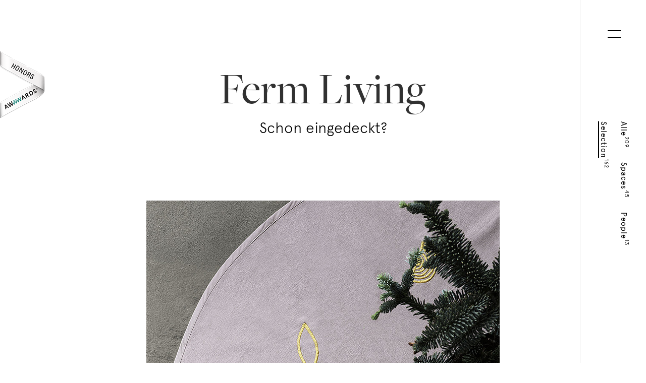

--- FILE ---
content_type: text/html; charset=utf-8
request_url: https://www.sojournal.de/de/treeblankets/
body_size: 2032
content:
<!DOCTYPE html>
<html lang="de">
  <head>
    <meta charset="UTF-8">
    <title>Ferm Living &ndash; Sojournal</title>

    <meta name="viewport" content="width=device-width, initial-scale=1">

    <meta name="description" content="Schon eingedeckt?">
    <meta property="og:type" content="article">
    <meta property="og:url" content="https://www.sojournal.de/de/treeblankets">
    <meta property="og:site_name" content="www.sojournal.de">
    <meta property="og:title" content="Ferm Living">
    <meta property="og:description" content="Schon eingedeckt?">
    <meta property="og:image" content="https://www.sojournal.de/cms/articles/000/000/173/3033-normal.jpg">


    <link rel="stylesheet" media="all" href="/assets/application-dff896b6288c9d8ba28ec5d13ff73624dfeac420eb6631da3f479321b3b27ce2.css" />
    <noscript>
        <link rel="stylesheet" media="all" href="/assets/noscript-62bc1d3e1ce6a7475806a141eb6d7f6624eadba3116168f10924d0a360d7c562.css" />
    </noscript>

    <script>
//<![CDATA[

  function gaOptout() { }

//]]>
</script>  </head>

  <body class=" margin page-articles-show" data-controller="articles" data-action="show">
    <div class="fout-overlay"></div>
<!--googleoff: snippet-->
    <div class="menu-layer">
    </div>
    <section class="menu-pg">
      <div class="close-icon">
        <div></div>
        <div></div>
      </div>
      <div>
        <div class="infos">
          <div class="name only-desktop"><a href="/de">Sojournal</a></div>
          <div class="line only-desktop"></div>
          <p>Studio</p>
          <p>Rykestraße 32a<br>
             10405 Berlin</p>
          <p>Kontakt</p>
          <p>0172 311 66 22</p>
          <p>E-Mail</p>
          <p><a href="mailto:hello@sojournal.de">hello@sojournal.de</a></p>
          <p>Inhaber</p>
          <p>Philipp Roessler</p>
        </div>
        <div class="menu-click">
          <a href="/de">Alle<span>209</span></a>
            <a href="/de?tags=spaces">Spaces<span>45</span></a>
            <a href="/de?tags=people">People<span>13</span></a>
            <a href="/de?tags=selection">Selection<span>162</span></a>
          <a href="/de/ueber-uns.html">Über uns</a>
          <a href="/de/impressum.html" class="terms">Impressum</a>
          <a href="/de/datenschutz.html" class="privacy">Datenschutz</a>
        </div>
      </div>
    </section>

    <header>
      <div class="menu-upper">
        <a href="#" class="icon-menu">
          <div class="up"></div>
          <div class="down"></div>
        </a>
        <div class="shopping">
          <p class="quantity">0</p>
          <img src="/assets/magazine/shopping_basket-5c250141b3f73c990d39426aea356476b0339fbff0fa35d4306721cf0065ae9c.svg" class="icon-shopping" alt="To shopping cart">
        </div>
      </div>
      <div class="menu-lower">
        <nav><!--
         --><a href="/de"><span>Alle</span><span>209</span></a><!--
         --><a href="/de?tags=spaces" data-tag="spaces" ><span>Spaces</span><span>45</span></a><!--
         --><a href="/de?tags=people" data-tag="people" ><span>People</span><span>13</span></a><!--
         --><a href="/de?tags=selection" data-tag="selection" class="active"><span>Selection</span><span>162</span></a><!--
     --></nav>
        <div class="arrow-up js--scroll-to-top" title="zurück zum Anfang">
            <img src="/assets/magazine/arrow_head-fb572c922b24f1c46769de02eaba40e8f084642335d688795b0e68d4142cc69d.svg" class="arrow-head">
            <div class="arrow-line"></div>
        </div>
        <div class="js--wp-arrow"></div>
      </div>
    </header>

    <div id="awwwards" class="honorable white left">
        <a href="http://www.awwwards.com" target="_blank">Awwwards</a>
    </div>
<!--googleon: snippet-->

    <main>
      
<div class=" page-articles-show ">
    <article class="article-body-wrap"> <section class="title-all"> <h1 class="title animated fadeInUp">Ferm Living</h1> <h3 class="subtitle animated fadeInUp">Schon eingedeckt?</h3> <figure class="animated fadeInUp" id="img-article-main"> <img class="only-portrait" src="/cms/articles/000/000/173/3034-normal.jpg" alt="" title=""> <img class="only-landscape" src="/cms/articles/000/000/173/3034-large.jpg" alt="" title="">  <figcaption id="img-main-caption" class="left-caption">Text: Sara Umbreit, Bild: Ferm Living</figcaption>  </figure> <div class="wrapper-intro"> <div class="wrapper-init-line js--wp-init-line only-desktop"> <div class="container-line init"> <p class="init-line"></p> </div> </div> <h4 class="intro js--wp-art"> <strong>Ferm Living</strong> sorgt auch dieses Jahr für designreiches Weihnachtsdecor...  </h4> </div> </section> <div class="text js--wp-art"> <p>Vorbereitend zur anstehenden Weihnachtszeit zeigt Ferm Living wie wir unsere Weihnachtsbäume zu Hause richtig schön eindecken.<br><br>Für den einen noch viel zu früh, für die anderen genau die perfekte Inspiration zur stilvollen Dekoplanung fürs Weihnachtsfest: die <strong>Tree Blankets</strong> von Ferm Living setzen unter der grünen Tanne einen festlichen Akzent, der in verschiedener Farbauswahl erhältlich ist. <br><br>Pluspunkt: Die handbestickten Decken aus 100% feiner Baumwolle bieten mit 120cm Durchmesser auch noch genug Platz für die Geschenke!<br><br>Erhältlich bei Hygge Interior in Berlin oder auch <strong><a href="http://www.hyggeinterior.com/">online</a></strong> zum bestellen.</p>
 </div><div class="double-img scaled"> <figure class="double-first js--wp-art"> <noscript class="lazy"> <img src="/cms/articles/000/000/173/3035-normal.jpg" alt="" title="" class="double-first-img scaled"> </noscript>  </figure> <figure class="double-last js--wp-art"> <noscript class="lazy"> <img src="/cms/articles/000/000/173/3036-normal.jpg" alt="" title="" class="double-last-img scaled"> </noscript>  </figure> </div><figure class="portrait js--wp-art "> <div> <noscript class="lazy"> <img src="/cms/articles/000/000/173/3037-normal.jpg" alt="" title=""> </noscript>   </div> </figure> <div class="wrapper-end-line js--wp-end-line"> <div class="container-line end"> <p class="end-line"></p> </div> </div> </article>

    <ul class="social js--wp">
        <li><a target="_blank" href="https://www.facebook.com/sharer.php?u=https%3A%2F%2Fwww.sojournal.de%2Fde%2Ftreeblankets%2F">Auf Facebook teilen</a></li>
    </ul>
</div>

<p class="line-hz js--wp-hz-line"></p>

    <footer class="js--wp-art">
        <a rel="next" href="/de/lambertetfils/">
            <div class="ft-wrapper">
                <section class="title ft-title">
                    <h1>Lambert &amp; Fils</h1>
                    <h3>Made in Montréal</h3>
                    <div>
                        <img src="/cms/articles/000/000/176/3086-normal.jpg" class="img-article-ft">
                    </div>
                </section>
            </div>
        </a>
    </footer>


    </main>

    <script src="/assets/application-83c967ac4ff3743def71013bfbab4acf9933b167814badfc5e566123513ca242.js" async="async"></script>
  </body>
</html>


--- FILE ---
content_type: text/css
request_url: https://www.sojournal.de/assets/noscript-62bc1d3e1ce6a7475806a141eb6d7f6624eadba3116168f10924d0a360d7c562.css
body_size: -70
content:
.fout-overlay{display:none !important}


--- FILE ---
content_type: text/javascript
request_url: https://www.sojournal.de/assets/application-83c967ac4ff3743def71013bfbab4acf9933b167814badfc5e566123513ca242.js
body_size: 44673
content:
!function(e,t){"object"==typeof module&&"object"==typeof module.exports?module.exports=e.document?t(e,!0):function(e){if(!e.document)throw new Error("jQuery requires a window with a document");return t(e)}:t(e)}("undefined"!=typeof window?window:this,function(h,e){function s(e){var t="length"in e&&e.length,n=J.type(e);return"function"!==n&&!J.isWindow(e)&&(!(1!==e.nodeType||!t)||("array"===n||0===t||"number"==typeof t&&0<t&&t-1 in e))}function t(e,n,r){if(J.isFunction(n))return J.grep(e,function(e,t){return!!n.call(e,t,e)!==r});if(n.nodeType)return J.grep(e,function(e){return e===n!==r});if("string"==typeof n){if(se.test(n))return J.filter(n,e,r);n=J.filter(n,e)}return J.grep(e,function(e){return 0<=U.call(n,e)!==r})}function n(e,t){for(;(e=e[t])&&1!==e.nodeType;);return e}function d(e){var n=he[e]={};return J.each(e.match(pe)||[],function(e,t){n[t]=!0}),n}function r(){K.removeEventListener("DOMContentLoaded",r,!1),h.removeEventListener("load",r,!1),J.ready()}function i(){Object.defineProperty(this.cache={},0,{get:function(){return{}}}),this.expando=J.expando+i.uid++}function u(e,t,n){var r;if(n===undefined&&1===e.nodeType)if(r="data-"+t.replace(we,"-$1").toLowerCase(),"string"==typeof(n=e.getAttribute(r))){try{n="true"===n||"false"!==n&&("null"===n?null:+n+""===n?+n:ye.test(n)?J.parseJSON(n):n)}catch(i){}ve.set(e,t,n)}else n=undefined;return n}function o(){return!0}function l(){return!1}function a(){try{return K.activeElement}catch(e){}}function c(e,t){return J.nodeName(e,"table")&&J.nodeName(11!==t.nodeType?t:t.firstChild,"tr")?e.getElementsByTagName("tbody")[0]||e.appendChild(e.ownerDocument.createElement("tbody")):e}function m(e){return e.type=(null!==e.getAttribute("type"))+"/"+e.type,e}function g(e){var t=Fe.exec(e.type);return t?e.type=t[1]:e.removeAttribute("type"),e}function v(e,t){for(var n=0,r=e.length;n<r;n++)ge.set(e[n],"globalEval",!t||ge.get(t[n],"globalEval"))}function f(e,t){var n,r,i,o,a,s,u,l;if(1===t.nodeType){if(ge.hasData(e)&&(o=ge.access(e),a=ge.set(t,o),l=o.events))for(i in delete a.handle,a.events={},l)for(n=0,r=l[i].length;n<r;n++)J.event.add(t,i,l[i][n]);ve.hasData(e)&&(s=ve.access(e),u=J.extend({},s),ve.set(t,u))}}function y(e,t){var n=e.getElementsByTagName?e.getElementsByTagName(t||"*"):e.querySelectorAll?e.querySelectorAll(t||"*"):[];return t===undefined||t&&J.nodeName(e,t)?J.merge([e],n):n}function p(e,t){var n=t.nodeName.toLowerCase();"input"===n&&Se.test(e.type)?t.checked=e.checked:"input"!==n&&"textarea"!==n||(t.defaultValue=e.defaultValue)}function w(e,t){var n,r=J(t.createElement(e)).appendTo(t.body),i=h.getDefaultComputedStyle&&(n=h.getDefaultComputedStyle(r[0]))?n.display:J.css(r[0],"display");return r.detach(),i}function b(e){var t=K,n=We[e];return n||("none"!==(n=w(e,t))&&n||((t=(Me=(Me||J("<iframe frameborder='0' width='0' height='0'/>")).appendTo(t.documentElement))[0].contentDocument).write(),t.close(),n=w(e,t),Me.detach()),We[e]=n),n}function x(e,t,n){var r,i,o,a,s=e.style;return(n=n||_e(e))&&(a=n.getPropertyValue(t)||n[t]),n&&(""!==a||J.contains(e.ownerDocument,e)||(a=J.style(e,t)),Be.test(a)&&ze.test(t)&&(r=s.width,i=s.minWidth,o=s.maxWidth,s.minWidth=s.maxWidth=s.width=a,a=n.width,s.width=r,s.minWidth=i,s.maxWidth=o)),a!==undefined?a+"":a}function T(e,t){return{get:function(){if(!e())return(this.get=t).apply(this,arguments);delete this.get}}}function C(e,t){if(t in e)return t;for(var n=t[0].toUpperCase()+t.slice(1),r=t,i=Ve.length;i--;)if((t=Ve[i]+n)in e)return t;return r}function E(e,t,n){var r=Ue.exec(t);return r?Math.max(0,r[1]-(n||0))+(r[2]||"px"):t}function S(e,t,n,r,i){for(var o=n===(r?"border":"content")?4:"width"===t?1:0,a=0;o<4;o+=2)"margin"===n&&(a+=J.css(e,n+Ce[o],!0,i)),r?("content"===n&&(a-=J.css(e,"padding"+Ce[o],!0,i)),"margin"!==n&&(a-=J.css(e,"border"+Ce[o]+"Width",!0,i))):(a+=J.css(e,"padding"+Ce[o],!0,i),"padding"!==n&&(a+=J.css(e,"border"+Ce[o]+"Width",!0,i)));return a}function k(e,t,n){var r=!0,i="width"===t?e.offsetWidth:e.offsetHeight,o=_e(e),a="border-box"===J.css(e,"boxSizing",!1,o);if(i<=0||null==i){if(((i=x(e,t,o))<0||null==i)&&(i=e.style[t]),Be.test(i))return i;r=a&&(V.boxSizingReliable()||i===e.style[t]),i=parseFloat(i)||0}return i+S(e,t,n||(a?"border":"content"),r,o)+"px"}function j(e,t){for(var n,r,i,o=[],a=0,s=e.length;a<s;a++)(r=e[a]).style&&(o[a]=ge.get(r,"olddisplay"),n=r.style.display,t?(o[a]||"none"!==n||(r.style.display=""),""===r.style.display&&Ee(r)&&(o[a]=ge.access(r,"olddisplay",b(r.nodeName)))):(i=Ee(r),"none"===n&&i||ge.set(r,"olddisplay",i?n:J.css(r,"display"))));for(a=0;a<s;a++)(r=e[a]).style&&(t&&"none"!==r.style.display&&""!==r.style.display||(r.style.display=t?o[a]||"":"none"));return e}function $(e,t,n,r,i){return new $.prototype.init(e,t,n,r,i)}function D(){return setTimeout(function(){Ke=undefined}),Ke=J.now()}function A(e,t){var n,r=0,i={height:e};for(t=t?1:0;r<4;r+=2-t)i["margin"+(n=Ce[r])]=i["padding"+n]=e;return t&&(i.opacity=i.width=e),i}function N(e,t,n){for(var r,i=(at[t]||[]).concat(at["*"]),o=0,a=i.length;o<a;o++)if(r=i[o].call(n,t,e))return r}function R(t,e,n){var r,i,o,a,s,u,l,c=this,f={},d=t.style,p=t.nodeType&&Ee(t),h=ge.get(t,"fxshow");for(r in n.queue||(null==(s=J._queueHooks(t,"fx")).unqueued&&(s.unqueued=0,u=s.empty.fire,s.empty.fire=function(){s.unqueued||u()}),s.unqueued++,c.always(function(){c.always(function(){s.unqueued--,J.queue(t,"fx").length||s.empty.fire()})})),1===t.nodeType&&("height"in e||"width"in e)&&(n.overflow=[d.overflow,d.overflowX,d.overflowY],"inline"===("none"===(l=J.css(t,"display"))?ge.get(t,"olddisplay")||b(t.nodeName):l)&&"none"===J.css(t,"float")&&(d.display="inline-block")),n.overflow&&(d.overflow="hidden",c.always(function(){d.overflow=n.overflow[0],d.overflowX=n.overflow[1],d.overflowY=n.overflow[2]})),e)if(i=e[r],nt.exec(i)){if(delete e[r],o=o||"toggle"===i,i===(p?"hide":"show")){if("show"!==i||!h||h[r]===undefined)continue;p=!0}f[r]=h&&h[r]||J.style(t,r)}else l=undefined;if(J.isEmptyObject(f))"inline"===("none"===l?b(t.nodeName):l)&&(d.display=l);else for(r in h?"hidden"in h&&(p=h.hidden):h=ge.access(t,"fxshow",{}),o&&(h.hidden=!p),p?J(t).show():c.done(function(){J(t).hide()}),c.done(function(){var e;for(e in ge.remove(t,"fxshow"),f)J.style(t,e,f[e])}),f)a=N(p?h[r]:0,r,c),r in h||(h[r]=a.start,p&&(a.end=a.start,a.start="width"===r||"height"===r?1:0))}function O(e,t){var n,r,i,o,a;for(n in e)if(i=t[r=J.camelCase(n)],o=e[n],J.isArray(o)&&(i=o[1],o=e[n]=o[0]),n!==r&&(e[r]=o,delete e[n]),(a=J.cssHooks[r])&&"expand"in a)for(n in o=a.expand(o),delete e[r],o)n in e||(e[n]=o[n],t[n]=i);else t[r]=i}function L(o,e,t){var n,a,r=0,i=ot.length,s=J.Deferred().always(function(){delete u.elem}),u=function(){if(a)return!1;for(var e=Ke||D(),t=Math.max(0,l.startTime+l.duration-e),n=1-(t/l.duration||0),r=0,i=l.tweens.length;r<i;r++)l.tweens[r].run(n);return s.notifyWith(o,[l,n,t]),n<1&&i?t:(s.resolveWith(o,[l]),!1)},l=s.promise({elem:o,props:J.extend({},e),opts:J.extend(!0,{specialEasing:{}},t),originalProperties:e,originalOptions:t,startTime:Ke||D(),duration:t.duration,tweens:[],createTween:function(e,t){var n=J.Tween(o,l.opts,e,t,l.opts.specialEasing[e]||l.opts.easing);return l.tweens.push(n),n},stop:function(e){var t=0,n=e?l.tweens.length:0;if(a)return this;for(a=!0;t<n;t++)l.tweens[t].run(1);return e?s.resolveWith(o,[l,e]):s.rejectWith(o,[l,e]),this}}),c=l.props;for(O(c,l.opts.specialEasing);r<i;r++)if(n=ot[r].call(l,o,c,l.opts))return n;return J.map(c,N,l),J.isFunction(l.opts.start)&&l.opts.start.call(o,l),J.fx.timer(J.extend(u,{elem:o,anim:l,queue:l.opts.queue})),l.progress(l.opts.progress).done(l.opts.done,l.opts.complete).fail(l.opts.fail).always(l.opts.always)}function q(o){return function(e,t){"string"!=typeof e&&(t=e,e="*");var n,r=0,i=e.toLowerCase().match(pe)||[];if(J.isFunction(t))for(;n=i[r++];)"+"===n[0]?(n=n.slice(1)||"*",(o[n]=o[n]||[]).unshift(t)):(o[n]=o[n]||[]).push(t)}}function H(t,i,o,a){function s(e){var r;return u[e]=!0,J.each(t[e]||[],function(e,t){var n=t(i,o,a);return"string"!=typeof n||l||u[n]?l?!(r=n):void 0:(i.dataTypes.unshift(n),s(n),!1)}),r}var u={},l=t===Ct;return s(i.dataTypes[0])||!u["*"]&&s("*")}function F(e,t){var n,r,i=J.ajaxSettings.flatOptions||{};for(n in t)t[n]!==undefined&&((i[n]?e:r||(r={}))[n]=t[n]);return r&&J.extend(!0,e,r),e}function P(e,t,n){for(var r,i,o,a,s=e.contents,u=e.dataTypes;"*"===u[0];)u.shift(),r===undefined&&(r=e.mimeType||t.getResponseHeader("Content-Type"));if(r)for(i in s)if(s[i]&&s[i].test(r)){u.unshift(i);break}if(u[0]in n)o=u[0];else{for(i in n){if(!u[0]||e.converters[i+" "+u[0]]){o=i;break}a||(a=i)}o=o||a}if(o)return o!==u[0]&&u.unshift(o),n[o]}function I(e,t,n,r){var i,o,a,s,u,l={},c=e.dataTypes.slice();if(c[1])for(a in e.converters)l[a.toLowerCase()]=e.converters[a];for(o=c.shift();o;)if(e.responseFields[o]&&(n[e.responseFields[o]]=t),!u&&r&&e.dataFilter&&(t=e.dataFilter(t,e.dataType)),u=o,o=c.shift())if("*"===o)o=u;else if("*"!==u&&u!==o){if(!(a=l[u+" "+o]||l["* "+o]))for(i in l)if((s=i.split(" "))[1]===o&&(a=l[u+" "+s[0]]||l["* "+s[0]])){!0===a?a=l[i]:!0!==l[i]&&(o=s[0],c.unshift(s[1]));break}if(!0!==a)if(a&&e["throws"])t=a(t);else try{t=a(t)}catch(f){return{state:"parsererror",error:a?f:"No conversion from "+u+" to "+o}}}return{state:"success",data:t}}function M(n,e,r,i){var t;if(J.isArray(e))J.each(e,function(e,t){r||$t.test(n)?i(n,t):M(n+"["+("object"==typeof t?e:"")+"]",t,r,i)});else if(r||"object"!==J.type(e))i(n,e);else for(t in e)M(n+"["+t+"]",e[t],r,i)}function W(e){return J.isWindow(e)?e:9===e.nodeType&&e.defaultView}var z=[],B=z.slice,_=z.concat,X=z.push,U=z.indexOf,Q={},G=Q.toString,Y=Q.hasOwnProperty,V={},K=h.document,Z="2.1.4",J=function(e,t){return new J.fn.init(e,t)},ee=/^[\s\uFEFF\xA0]+|[\s\uFEFF\xA0]+$/g,te=/^-ms-/,ne=/-([\da-z])/gi,re=function(e,t){return t.toUpperCase()};J.fn=J.prototype={jquery:Z,constructor:J,selector:"",length:0,toArray:function(){return B.call(this)},get:function(e){return null!=e?e<0?this[e+this.length]:this[e]:B.call(this)},pushStack:function(e){var t=J.merge(this.constructor(),e);return t.prevObject=this,t.context=this.context,t},each:function(e,t){return J.each(this,e,t)},map:function(n){return this.pushStack(J.map(this,function(e,t){return n.call(e,t,e)}))},slice:function(){return this.pushStack(B.apply(this,arguments))},first:function(){return this.eq(0)},last:function(){return this.eq(-1)},eq:function(e){var t=this.length,n=+e+(e<0?t:0);return this.pushStack(0<=n&&n<t?[this[n]]:[])},end:function(){return this.prevObject||this.constructor(null)},push:X,sort:z.sort,splice:z.splice},J.extend=J.fn.extend=function(e){var t,n,r,i,o,a,s=e||{},u=1,l=arguments.length,c=!1;for("boolean"==typeof s&&(c=s,s=arguments[u]||{},u++),"object"==typeof s||J.isFunction(s)||(s={}),u===l&&(s=this,u--);u<l;u++)if(null!=(t=arguments[u]))for(n in t)r=s[n],s!==(i=t[n])&&(c&&i&&(J.isPlainObject(i)||(o=J.isArray(i)))?(o?(o=!1,a=r&&J.isArray(r)?r:[]):a=r&&J.isPlainObject(r)?r:{},s[n]=J.extend(c,a,i)):i!==undefined&&(s[n]=i));return s},J.extend({expando:"jQuery"+(Z+Math.random()).replace(/\D/g,""),isReady:!0,error:function(e){throw new Error(e)},noop:function(){},isFunction:function(e){return"function"===J.type(e)},isArray:Array.isArray,isWindow:function(e){return null!=e&&e===e.window},isNumeric:function(e){return!J.isArray(e)&&0<=e-parseFloat(e)+1},isPlainObject:function(e){return"object"===J.type(e)&&!e.nodeType&&!J.isWindow(e)&&!(e.constructor&&!Y.call(e.constructor.prototype,"isPrototypeOf"))},isEmptyObject:function(e){var t;for(t in e)return!1;return!0},type:function(e){return null==e?e+"":"object"==typeof e||"function"==typeof e?Q[G.call(e)]||"object":typeof e},globalEval:function(e){var t,n=eval;(e=J.trim(e))&&(1===e.indexOf("use strict")?((t=K.createElement("script")).text=e,K.head.appendChild(t).parentNode.removeChild(t)):n(e))},camelCase:function(e){return e.replace(te,"ms-").replace(ne,re)},nodeName:function(e,t){return e.nodeName&&e.nodeName.toLowerCase()===t.toLowerCase()},each:function(e,t,n){var r=0,i=e.length,o=s(e);if(n){if(o)for(;r<i&&!1!==t.apply(e[r],n);r++);else for(r in e)if(!1===t.apply(e[r],n))break}else if(o)for(;r<i&&!1!==t.call(e[r],r,e[r]);r++);else for(r in e)if(!1===t.call(e[r],r,e[r]))break;return e},trim:function(e){return null==e?"":(e+"").replace(ee,"")},makeArray:function(e,t){var n=t||[];return null!=e&&(s(Object(e))?J.merge(n,"string"==typeof e?[e]:e):X.call(n,e)),n},inArray:function(e,t,n){return null==t?-1:U.call(t,e,n)},merge:function(e,t){for(var n=+t.length,r=0,i=e.length;r<n;r++)e[i++]=t[r];return e.length=i,e},grep:function(e,t,n){for(var r=[],i=0,o=e.length,a=!n;i<o;i++)!t(e[i],i)!==a&&r.push(e[i]);return r},map:function(e,t,n){var r,i=0,o=e.length,a=[];if(s(e))for(;i<o;i++)null!=(r=t(e[i],i,n))&&a.push(r);else for(i in e)null!=(r=t(e[i],i,n))&&a.push(r);return _.apply([],a)},guid:1,proxy:function(e,t){var n,r,i;return"string"==typeof t&&(n=e[t],t=e,e=n),J.isFunction(e)?(r=B.call(arguments,2),(i=function(){return e.apply(t||this,r.concat(B.call(arguments)))}).guid=e.guid=e.guid||J.guid++,i):undefined},now:Date.now,support:V}),J.each("Boolean Number String Function Array Date RegExp Object Error".split(" "),function(e,t){Q["[object "+t+"]"]=t.toLowerCase()});var ie=function(n){function b(e,t,n,r){var i,o,a,s,u,l,c,f,d,p;if((t?t.ownerDocument||t:M)!==R&&N(t),n=n||[],s=(t=t||R).nodeType,"string"!=typeof e||!e||1!==s&&9!==s&&11!==s)return n;if(!r&&L){if(11!==s&&(i=ye.exec(e)))if(a=i[1]){if(9===s){if(!(o=t.getElementById(a))||!o.parentNode)return n;if(o.id===a)return n.push(o),n}else if(t.ownerDocument&&(o=t.ownerDocument.getElementById(a))&&P(t,o)&&o.id===a)return n.push(o),n}else{if(i[2])return Z.apply(n,t.getElementsByTagName(e)),n;if((a=i[3])&&v.getElementsByClassName)return Z.apply(n,t.getElementsByClassName(a)),n}if(v.qsa&&(!q||!q.test(e))){if(f=c=I,d=t,p=1!==s&&e,1===s&&"object"!==t.nodeName.toLowerCase()){for(l=S(e),(c=t.getAttribute("id"))?f=c.replace(be,"\\$&"):t.setAttribute("id",f),f="[id='"+f+"'] ",u=l.length;u--;)l[u]=f+g(l[u]);d=we.test(e)&&m(t.parentNode)||t,p=l.join(",")}if(p)try{return Z.apply(n,d.querySelectorAll(p)),n}catch(h){}finally{c||t.removeAttribute("id")}}}return j(e.replace(ue,"$1"),t,n,r)}function e(){function n(e,t){return r.push(e+" ")>T.cacheLength&&delete n[r.shift()],n[e+" "]=t}var r=[];return n}function u(e){return e[I]=!0,e}function r(e){var t=R.createElement("div");try{return!!e(t)}catch(n){return!1}finally{t.parentNode&&t.parentNode.removeChild(t),t=null}}function t(e,t){for(var n=e.split("|"),r=e.length;r--;)T.attrHandle[n[r]]=t}function l(e,t){var n=t&&e,r=n&&1===e.nodeType&&1===t.nodeType&&(~t.sourceIndex||Q)-(~e.sourceIndex||Q);if(r)return r;if(n)for(;n=n.nextSibling;)if(n===t)return-1;return e?1:-1}function i(t){return function(e){return"input"===e.nodeName.toLowerCase()&&e.type===t}}function o(n){return function(e){var t=e.nodeName.toLowerCase();return("input"===t||"button"===t)&&e.type===n}}function a(a){return u(function(o){return o=+o,u(function(e,t){for(var n,r=a([],e.length,o),i=r.length;i--;)e[n=r[i]]&&(e[n]=!(t[n]=e[n]))})})}function m(e){return e&&"undefined"!=typeof e.getElementsByTagName&&e}function s(){}function g(e){for(var t=0,n=e.length,r="";t<n;t++)r+=e[t].value;return r}function f(a,e,t){var s=e.dir,u=t&&"parentNode"===s,l=z++;return e.first?function(e,t,n){for(;e=e[s];)if(1===e.nodeType||u)return a(e,t,n)}:function(e,t,n){var r,i,o=[W,l];if(n){for(;e=e[s];)if((1===e.nodeType||u)&&a(e,t,n))return!0}else for(;e=e[s];)if(1===e.nodeType||u){if((r=(i=e[I]||(e[I]={}))[s])&&r[0]===W&&r[1]===l)return o[2]=r[2];if((i[s]=o)[2]=a(e,t,n))return!0}}}function d(i){return 1<i.length?function(e,t,n){for(var r=i.length;r--;)if(!i[r](e,t,n))return!1;return!0}:i[0]}function y(e,t,n){for(var r=0,i=t.length;r<i;r++)b(e,t[r],n);return n}function x(e,t,n,r,i){for(var o,a=[],s=0,u=e.length,l=null!=t;s<u;s++)(o=e[s])&&(n&&!n(o,r,i)||(a.push(o),l&&t.push(s)));return a}function w(p,h,m,g,v,e){return g&&!g[I]&&(g=w(g)),v&&!v[I]&&(v=w(v,e)),u(function(e,t,n,r){var i,o,a,s=[],u=[],l=t.length,c=e||y(h||"*",n.nodeType?[n]:n,[]),f=!p||!e&&h?c:x(c,s,p,n,r),d=m?v||(e?p:l||g)?[]:t:f;if(m&&m(f,d,n,r),g)for(i=x(d,u),g(i,[],n,r),o=i.length;o--;)(a=i[o])&&(d[u[o]]=!(f[u[o]]=a));if(e){if(v||p){if(v){for(i=[],o=d.length;o--;)(a=d[o])&&i.push(f[o]=a);v(null,d=[],i,r)}for(o=d.length;o--;)(a=d[o])&&-1<(i=v?ee(e,a):s[o])&&(e[i]=!(t[i]=a))}}else d=x(d===t?d.splice(l,d.length):d),v?v(null,t,d,r):Z.apply(t,d)})}function p(e){for(var i,t,n,r=e.length,o=T.relative[e[0].type],a=o||T.relative[" "],s=o?1:0,u=f(function(e){return e===i},a,!0),l=f(function(e){return-1<ee(i,e)},a,!0),c=[function(e,t,n){var r=!o&&(n||t!==$)||((i=t).nodeType?u(e,t,n):l(e,t,n));return i=null,r}];s<r;s++)if(t=T.relative[e[s].type])c=[f(d(c),t)];else{if((t=T.filter[e[s].type].apply(null,e[s].matches))[I]){for(n=++s;n<r&&!T.relative[e[n].type];n++);return w(1<s&&d(c),1<s&&g(e.slice(0,s-1).concat({value:" "===e[s-2].type?"*":""})).replace(ue,"$1"),t,s<n&&p(e.slice(s,n)),n<r&&p(e=e.slice(n)),n<r&&g(e))}c.push(t)}return d(c)}function c(g,v){var y=0<v.length,w=0<g.length,e=function(e,t,n,r,i){var o,a,s,u=0,l="0",c=e&&[],f=[],d=$,p=e||w&&T.find.TAG("*",i),h=W+=null==d?1:Math.random()||.1,m=p.length;for(i&&($=t!==R&&t);l!==m&&null!=(o=p[l]);l++){if(w&&o){for(a=0;s=g[a++];)if(s(o,t,n)){r.push(o);break}i&&(W=h)}y&&((o=!s&&o)&&u--,e&&c.push(o))}if(u+=l,y&&l!==u){for(a=0;s=v[a++];)s(c,f,t,n);if(e){if(0<u)for(;l--;)c[l]||f[l]||(f[l]=V.call(r));f=x(f)}Z.apply(r,f),i&&!e&&0<f.length&&1<u+v.length&&b.uniqueSort(r)}return i&&(W=h,$=d),c};return y?u(e):e}var h,v,T,C,E,S,k,j,$,D,A,N,R,O,L,q,H,F,P,I="sizzle"+1*new Date,M=n.document,W=0,z=0,B=e(),_=e(),X=e(),U=function(e,t){return e===t&&(A=!0),0},Q=1<<31,G={}.hasOwnProperty,Y=[],V=Y.pop,K=Y.push,Z=Y.push,J=Y.slice,ee=function(e,t){for(var n=0,r=e.length;n<r;n++)if(e[n]===t)return n;return-1},te="checked|selected|async|autofocus|autoplay|controls|defer|disabled|hidden|ismap|loop|multiple|open|readonly|required|scoped",ne="[\\x20\\t\\r\\n\\f]",re="(?:\\\\.|[\\w-]|[^\\x00-\\xa0])+",ie=re.replace("w","w#"),oe="\\["+ne+"*("+re+")(?:"+ne+"*([*^$|!~]?=)"+ne+"*(?:'((?:\\\\.|[^\\\\'])*)'|\"((?:\\\\.|[^\\\\\"])*)\"|("+ie+"))|)"+ne+"*\\]",ae=":("+re+")(?:\\((('((?:\\\\.|[^\\\\'])*)'|\"((?:\\\\.|[^\\\\\"])*)\")|((?:\\\\.|[^\\\\()[\\]]|"+oe+")*)|.*)\\)|)",se=new RegExp(ne+"+","g"),ue=new RegExp("^"+ne+"+|((?:^|[^\\\\])(?:\\\\.)*)"+ne+"+$","g"),le=new RegExp("^"+ne+"*,"+ne+"*"),ce=new RegExp("^"+ne+"*([>+~]|"+ne+")"+ne+"*"),fe=new RegExp("="+ne+"*([^\\]'\"]*?)"+ne+"*\\]","g"),de=new RegExp(ae),pe=new RegExp("^"+ie+"$"),he={ID:new RegExp("^#("+re+")"),CLASS:new RegExp("^\\.("+re+")"),TAG:new RegExp("^("+re.replace("w","w*")+")"),ATTR:new RegExp("^"+oe),PSEUDO:new RegExp("^"+ae),CHILD:new RegExp("^:(only|first|last|nth|nth-last)-(child|of-type)(?:\\("+ne+"*(even|odd|(([+-]|)(\\d*)n|)"+ne+"*(?:([+-]|)"+ne+"*(\\d+)|))"+ne+"*\\)|)","i"),bool:new RegExp("^(?:"+te+")$","i"),needsContext:new RegExp("^"+ne+"*[>+~]|:(even|odd|eq|gt|lt|nth|first|last)(?:\\("+ne+"*((?:-\\d)?\\d*)"+ne+"*\\)|)(?=[^-]|$)","i")},me=/^(?:input|select|textarea|button)$/i,ge=/^h\d$/i,ve=/^[^{]+\{\s*\[native \w/,ye=/^(?:#([\w-]+)|(\w+)|\.([\w-]+))$/,we=/[+~]/,be=/'|\\/g,xe=new RegExp("\\\\([\\da-f]{1,6}"+ne+"?|("+ne+")|.)","ig"),Te=function(e,t,n){var r="0x"+t-65536;return r!=r||n?t:r<0?String.fromCharCode(r+65536):String.fromCharCode(r>>10|55296,1023&r|56320)},Ce=function(){N()};try{Z.apply(Y=J.call(M.childNodes),M.childNodes),Y[M.childNodes.length].nodeType}catch(Ee){Z={apply:Y.length?function(e,t){K.apply(e,J.call(t))}:function(e,t){for(var n=e.length,r=0;e[n++]=t[r++];);e.length=n-1}}}for(h in v=b.support={},E=b.isXML=function(e){var t=e&&(e.ownerDocument||e).documentElement;return!!t&&"HTML"!==t.nodeName},N=b.setDocument=function(e){var t,n,u=e?e.ownerDocument||e:M;return u!==R&&9===u.nodeType&&u.documentElement?(O=(R=u).documentElement,(n=u.defaultView)&&n!==n.top&&(n.addEventListener?n.addEventListener("unload",Ce,!1):n.attachEvent&&n.attachEvent("onunload",Ce)),L=!E(u),v.attributes=r(function(e){return e.className="i",!e.getAttribute("className")}),v.getElementsByTagName=r(function(e){return e.appendChild(u.createComment("")),!e.getElementsByTagName("*").length}),v.getElementsByClassName=ve.test(u.getElementsByClassName),v.getById=r(function(e){return O.appendChild(e).id=I,!u.getElementsByName||!u.getElementsByName(I).length}),v.getById?(T.find.ID=function(e,t){if("undefined"!=typeof t.getElementById&&L){var n=t.getElementById(e);return n&&n.parentNode?[n]:[]}},T.filter.ID=function(e){var t=e.replace(xe,Te);return function(e){return e.getAttribute("id")===t}}):(delete T.find.ID,T.filter.ID=function(e){var n=e.replace(xe,Te);return function(e){var t="undefined"!=typeof e.getAttributeNode&&e.getAttributeNode("id");return t&&t.value===n}}),T.find.TAG=v.getElementsByTagName?function(e,t){return"undefined"!=typeof t.getElementsByTagName?t.getElementsByTagName(e):v.qsa?t.querySelectorAll(e):void 0}:function(e,t){var n,r=[],i=0,o=t.getElementsByTagName(e);if("*"!==e)return o;for(;n=o[i++];)1===n.nodeType&&r.push(n);return r},T.find.CLASS=v.getElementsByClassName&&function(e,t){if(L)return t.getElementsByClassName(e)},H=[],q=[],(v.qsa=ve.test(u.querySelectorAll))&&(r(function(e){O.appendChild(e).innerHTML="<a id='"+I+"'></a><select id='"+I+"-\f]' msallowcapture=''><option selected=''></option></select>",e.querySelectorAll("[msallowcapture^='']").length&&q.push("[*^$]="+ne+"*(?:''|\"\")"),e.querySelectorAll("[selected]").length||q.push("\\["+ne+"*(?:value|"+te+")"),e.querySelectorAll("[id~="+I+"-]").length||q.push("~="),e.querySelectorAll(":checked").length||q.push(":checked"),e.querySelectorAll("a#"+I+"+*").length||q.push(".#.+[+~]")}),r(function(e){var t=u.createElement("input");t.setAttribute("type","hidden"),e.appendChild(t).setAttribute("name","D"),e.querySelectorAll("[name=d]").length&&q.push("name"+ne+"*[*^$|!~]?="),e.querySelectorAll(":enabled").length||q.push(":enabled",":disabled"),e.querySelectorAll("*,:x"),q.push(",.*:")})),(v.matchesSelector=ve.test(F=O.matches||O.webkitMatchesSelector||O.mozMatchesSelector||O.oMatchesSelector||O.msMatchesSelector))&&r(function(e){v.disconnectedMatch=F.call(e,"div"),F.call(e,"[s!='']:x"),H.push("!=",ae)}),q=q.length&&new RegExp(q.join("|")),H=H.length&&new RegExp(H.join("|")),t=ve.test(O.compareDocumentPosition),P=t||ve.test(O.contains)?function(e,t){var n=9===e.nodeType?e.documentElement:e,r=t&&t.parentNode;return e===r||!(!r||1!==r.nodeType||!(n.contains?n.contains(r):e.compareDocumentPosition&&16&e.compareDocumentPosition(r)))}:function(e,t){if(t)for(;t=t.parentNode;)if(t===e)return!0;return!1},U=t?function(e,t){if(e===t)return A=!0,0;var n=!e.compareDocumentPosition-!t.compareDocumentPosition;return n||(1&(n=(e.ownerDocument||e)===(t.ownerDocument||t)?e.compareDocumentPosition(t):1)||!v.sortDetached&&t.compareDocumentPosition(e)===n?e===u||e.ownerDocument===M&&P(M,e)?-1:t===u||t.ownerDocument===M&&P(M,t)?1:D?ee(D,e)-ee(D,t):0:4&n?-1:1)}:function(e,t){if(e===t)return A=!0,0;var n,r=0,i=e.parentNode,o=t.parentNode,a=[e],s=[t];if(!i||!o)return e===u?-1:t===u?1:i?-1:o?1:D?ee(D,e)-ee(D,t):0;if(i===o)return l(e,t);for(n=e;n=n.parentNode;)a.unshift(n);for(n=t;n=n.parentNode;)s.unshift(n);for(;a[r]===s[r];)r++;return r?l(a[r],s[r]):a[r]===M?-1:s[r]===M?1:0},u):R},b.matches=function(e,t){return b(e,null,null,t)},b.matchesSelector=function(e,t){if((e.ownerDocument||e)!==R&&N(e),t=t.replace(fe,"='$1']"),v.matchesSelector&&L&&(!H||!H.test(t))&&(!q||!q.test(t)))try{var n=F.call(e,t);if(n||v.disconnectedMatch||e.document&&11!==e.document.nodeType)return n}catch(Ee){}return 0<b(t,R,null,[e]).length},b.contains=function(e,t){return(e.ownerDocument||e)!==R&&N(e),P(e,t)},b.attr=function(e,t){(e.ownerDocument||e)!==R&&N(e);var n=T.attrHandle[t.toLowerCase()],r=n&&G.call(T.attrHandle,t.toLowerCase())?n(e,t,!L):undefined;return r!==undefined?r:v.attributes||!L?e.getAttribute(t):(r=e.getAttributeNode(t))&&r.specified?r.value:null},b.error=function(e){throw new Error("Syntax error, unrecognized expression: "+e)},b.uniqueSort=function(e){var t,n=[],r=0,i=0;if(A=!v.detectDuplicates,D=!v.sortStable&&e.slice(0),e.sort(U),A){for(;t=e[i++];)t===e[i]&&(r=n.push(i));for(;r--;)e.splice(n[r],1)}return D=null,e},C=b.getText=function(e){var t,n="",r=0,i=e.nodeType;if(i){if(1===i||9===i||11===i){if("string"==typeof e.textContent)return e.textContent;for(e=e.firstChild;e;e=e.nextSibling)n+=C(e)}else if(3===i||4===i)return e.nodeValue}else for(;t=e[r++];)n+=C(t);return n},(T=b.selectors={cacheLength:50,createPseudo:u,match:he,attrHandle:{},find:{},relative:{">":{dir:"parentNode",first:!0}," ":{dir:"parentNode"},"+":{dir:"previousSibling",first:!0},"~":{dir:"previousSibling"}},preFilter:{ATTR:function(e){return e[1]=e[1].replace(xe,Te),e[3]=(e[3]||e[4]||e[5]||"").replace(xe,Te),"~="===e[2]&&(e[3]=" "+e[3]+" "),e.slice(0,4)},CHILD:function(e){return e[1]=e[1].toLowerCase(),"nth"===e[1].slice(0,3)?(e[3]||b.error(e[0]),e[4]=+(e[4]?e[5]+(e[6]||1):2*("even"===e[3]||"odd"===e[3])),e[5]=+(e[7]+e[8]||"odd"===e[3])):e[3]&&b.error(e[0]),e},PSEUDO:function(e){var t,n=!e[6]&&e[2];return he.CHILD.test(e[0])?null:(e[3]?e[2]=e[4]||e[5]||"":n&&de.test(n)&&(t=S(n,!0))&&(t=n.indexOf(")",n.length-t)-n.length)&&(e[0]=e[0].slice(0,t),e[2]=n.slice(0,t)),e.slice(0,3))}},filter:{TAG:function(e){var t=e.replace(xe,Te).toLowerCase();return"*"===e?function(){return!0}:function(e){return e.nodeName&&e.nodeName.toLowerCase()===t}},CLASS:function(e){var t=B[e+" "];return t||(t=new RegExp("(^|"+ne+")"+e+"("+ne+"|$)"))&&B(e,function(e){return t.test("string"==typeof e.className&&e.className||"undefined"!=typeof e.getAttribute&&e.getAttribute("class")||"")})},ATTR:function(n,r,i){return function(e){var t=b.attr(e,n);return null==t?"!="===r:!r||(t+="","="===r?t===i:"!="===r?t!==i:"^="===r?i&&0===t.indexOf(i):"*="===r?i&&-1<t.indexOf(i):"$="===r?i&&t.slice(-i.length)===i:"~="===r?-1<(" "+t.replace(se," ")+" ").indexOf(i):"|="===r&&(t===i||t.slice(0,i.length+1)===i+"-"))}},CHILD:function(p,e,t,h,m){var g="nth"!==p.slice(0,3),v="last"!==p.slice(-4),y="of-type"===e;return 1===h&&0===m?function(e){return!!e.parentNode}:function(e,t,n){var r,i,o,a,s,u,l=g!==v?"nextSibling":"previousSibling",c=e.parentNode,f=y&&e.nodeName.toLowerCase(),d=!n&&!y;if(c){if(g){for(;l;){for(o=e;o=o[l];)if(y?o.nodeName.toLowerCase()===f:1===o.nodeType)return!1;u=l="only"===p&&!u&&"nextSibling"}return!0}if(u=[v?c.firstChild:c.lastChild],v&&d){for(s=(r=(i=c[I]||(c[I]={}))[p]||[])[0]===W&&r[1],a=r[0]===W&&r[2],o=s&&c.childNodes[s];o=++s&&o&&o[l]||(a=s=0)||u.pop();)if(1===o.nodeType&&++a&&o===e){i[p]=[W,s,a];break}}else if(d&&(r=(e[I]||(e[I]={}))[p])&&r[0]===W)a=r[1];else for(;(o=++s&&o&&o[l]||(a=s=0)||u.pop())&&((y?o.nodeName.toLowerCase()!==f:1!==o.nodeType)||!++a||(d&&((o[I]||(o[I]={}))[p]=[W,a]),o!==e)););return(a-=m)===h||a%h==0&&0<=a/h}}},PSEUDO:function(e,o){var t,a=T.pseudos[e]||T.setFilters[e.toLowerCase()]||b.error("unsupported pseudo: "+e);return a[I]?a(o):1<a.length?(t=[e,e,"",o],T.setFilters.hasOwnProperty(e.toLowerCase())?u(function(e,t){for(var n,r=a(e,o),i=r.length;i--;)e[n=ee(e,r[i])]=!(t[n]=r[i])}):function(e){return a(e,0,t)}):a}},pseudos:{not:u(function(e){var r=[],i=[],s=k(e.replace(ue,"$1"));return s[I]?u(function(e,t,n,r){for(var i,o=s(e,null,r,[]),a=e.length;a--;)(i=o[a])&&(e[a]=!(t[a]=i))}):function(e,t,n){return r[0]=e,s(r,null,n,i),r[0]=null,!i.pop()}}),has:u(function(t){return function(e){return 0<b(t,e).length}}),contains:u(function(t){return t=t.replace(xe,Te),function(e){return-1<(e.textContent||e.innerText||C(e)).indexOf(t)}}),lang:u(function(n){return pe.test(n||"")||b.error("unsupported lang: "+n),n=n.replace(xe,Te).toLowerCase(),function(e){var t;do{if(t=L?e.lang:e.getAttribute("xml:lang")||e.getAttribute("lang"))return(t=t.toLowerCase())===n||0===t.indexOf(n+"-")}while((e=e.parentNode)&&1===e.nodeType);return!1}}),target:function(e){var t=n.location&&n.location.hash;return t&&t.slice(1)===e.id},root:function(e){return e===O},focus:function(e){return e===R.activeElement&&(!R.hasFocus||R.hasFocus())&&!!(e.type||e.href||~e.tabIndex)},enabled:function(e){return!1===e.disabled},disabled:function(e){return!0===e.disabled},checked:function(e){var t=e.nodeName.toLowerCase();return"input"===t&&!!e.checked||"option"===t&&!!e.selected},selected:function(e){return e.parentNode&&e.parentNode.selectedIndex,!0===e.selected},empty:function(e){for(e=e.firstChild;e;e=e.nextSibling)if(e.nodeType<6)return!1;return!0},parent:function(e){return!T.pseudos.empty(e)},header:function(e){return ge.test(e.nodeName)},input:function(e){return me.test(e.nodeName)},button:function(e){var t=e.nodeName.toLowerCase();return"input"===t&&"button"===e.type||"button"===t},text:function(e){var t;return"input"===e.nodeName.toLowerCase()&&"text"===e.type&&(null==(t=e.getAttribute("type"))||"text"===t.toLowerCase())},first:a(function(){return[0]}),last:a(function(e,t){return[t-1]}),eq:a(function(e,t,n){return[n<0?n+t:n]}),even:a(function(e,t){for(var n=0;n<t;n+=2)e.push(n);return e}),odd:a(function(e,t){for(var n=1;n<t;n+=2)e.push(n);return e}),lt:a(function(e,t,n){for(var r=n<0?n+t:n;0<=--r;)e.push(r);return e}),gt:a(function(e,t,n){for(var r=n<0?n+t:n;++r<t;)e.push(r);return e})}}).pseudos.nth=T.pseudos.eq,{radio:!0,checkbox:!0,file:!0,password:!0,image:!0})T.pseudos[h]=i(h);for(h in{submit:!0,reset:!0})T.pseudos[h]=o(h);return s.prototype=T.filters=T.pseudos,T.setFilters=new s,S=b.tokenize=function(e,t){var n,r,i,o,a,s,u,l=_[e+" "];if(l)return t?0:l.slice(0);for(a=e,s=[],u=T.preFilter;a;){for(o in n&&!(r=le.exec(a))||(r&&(a=a.slice(r[0].length)||a),s.push(i=[])),n=!1,(r=ce.exec(a))&&(n=r.shift(),i.push({value:n,type:r[0].replace(ue," ")}),a=a.slice(n.length)),T.filter)!(r=he[o].exec(a))||u[o]&&!(r=u[o](r))||(n=r.shift(),i.push({value:n,type:o,matches:r}),a=a.slice(n.length));if(!n)break}return t?a.length:a?b.error(e):_(e,s).slice(0)},k=b.compile=function(e,t){var n,r=[],i=[],o=X[e+" "];if(!o){for(t||(t=S(e)),n=t.length;n--;)(o=p(t[n]))[I]?r.push(o):i.push(o);(o=X(e,c(i,r))).selector=e}return o},j=b.select=function(e,t,n,r){var i,o,a,s,u,l="function"==typeof e&&e,c=!r&&S(e=l.selector||e);if(n=n||[],1===c.length){if(2<(o=c[0]=c[0].slice(0)).length&&"ID"===(a=o[0]).type&&v.getById&&9===t.nodeType&&L&&T.relative[o[1].type]){if(!(t=(T.find.ID(a.matches[0].replace(xe,Te),t)||[])[0]))return n;l&&(t=t.parentNode),e=e.slice(o.shift().value.length)}for(i=he.needsContext.test(e)?0:o.length;i--&&(a=o[i],!T.relative[s=a.type]);)if((u=T.find[s])&&(r=u(a.matches[0].replace(xe,Te),we.test(o[0].type)&&m(t.parentNode)||t))){if(o.splice(i,1),!(e=r.length&&g(o)))return Z.apply(n,r),n;break}}return(l||k(e,c))(r,t,!L,n,we.test(e)&&m(t.parentNode)||t),n},v.sortStable=I.split("").sort(U).join("")===I,v.detectDuplicates=!!A,N(),v.sortDetached=r(function(e){return 1&e.compareDocumentPosition(R.createElement("div"))}),r(function(e){return e.innerHTML="<a href='#'></a>","#"===e.firstChild.getAttribute("href")})||t("type|href|height|width",function(e,t,n){if(!n)return e.getAttribute(t,"type"===t.toLowerCase()?1:2)}),v.attributes&&r(function(e){return e.innerHTML="<input/>",e.firstChild.setAttribute("value",""),""===e.firstChild.getAttribute("value")})||t("value",function(e,t,n){if(!n&&"input"===e.nodeName.toLowerCase())return e.defaultValue}),r(function(e){return null==e.getAttribute("disabled")})||t(te,function(e,t,n){var r;if(!n)return!0===e[t]?t.toLowerCase():(r=e.getAttributeNode(t))&&r.specified?r.value:null}),b}(h);J.find=ie,J.expr=ie.selectors,J.expr[":"]=J.expr.pseudos,J.unique=ie.uniqueSort,J.text=ie.getText,J.isXMLDoc=ie.isXML,J.contains=ie.contains;var oe=J.expr.match.needsContext,ae=/^<(\w+)\s*\/?>(?:<\/\1>|)$/,se=/^.[^:#\[\.,]*$/;J.filter=function(e,t,n){var r=t[0];return n&&(e=":not("+e+")"),1===t.length&&1===r.nodeType?J.find.matchesSelector(r,e)?[r]:[]:J.find.matches(e,J.grep(t,function(e){return 1===e.nodeType}))},J.fn.extend({find:function(e){var t,n=this.length,r=[],i=this;if("string"!=typeof e)return this.pushStack(J(e).filter(function(){for(t=0;t<n;t++)if(J.contains(i[t],this))return!0}));for(t=0;t<n;t++)J.find(e,i[t],r);return(r=this.pushStack(1<n?J.unique(r):r)).selector=this.selector?this.selector+" "+e:e,r},filter:function(e){return this.pushStack(t(this,e||[],!1))},not:function(e){return this.pushStack(t(this,e||[],!0))},is:function(e){return!!t(this,"string"==typeof e&&oe.test(e)?J(e):e||[],!1).length}});var ue,le=/^(?:\s*(<[\w\W]+>)[^>]*|#([\w-]*))$/;(J.fn.init=function(e,t){var n,r;if(!e)return this;if("string"!=typeof e)return e.nodeType?(this.context=this[0]=e,this.length=1,this):J.isFunction(e)?"undefined"!=typeof ue.ready?ue.ready(e):e(J):(e.selector!==undefined&&(this.selector=e.selector,this.context=e.context),J.makeArray(e,this));if(!(
n="<"===e[0]&&">"===e[e.length-1]&&3<=e.length?[null,e,null]:le.exec(e))||!n[1]&&t)return!t||t.jquery?(t||ue).find(e):this.constructor(t).find(e);if(n[1]){if(t=t instanceof J?t[0]:t,J.merge(this,J.parseHTML(n[1],t&&t.nodeType?t.ownerDocument||t:K,!0)),ae.test(n[1])&&J.isPlainObject(t))for(n in t)J.isFunction(this[n])?this[n](t[n]):this.attr(n,t[n]);return this}return(r=K.getElementById(n[2]))&&r.parentNode&&(this.length=1,this[0]=r),this.context=K,this.selector=e,this}).prototype=J.fn,ue=J(K);var ce=/^(?:parents|prev(?:Until|All))/,fe={children:!0,contents:!0,next:!0,prev:!0};J.extend({dir:function(e,t,n){for(var r=[],i=n!==undefined;(e=e[t])&&9!==e.nodeType;)if(1===e.nodeType){if(i&&J(e).is(n))break;r.push(e)}return r},sibling:function(e,t){for(var n=[];e;e=e.nextSibling)1===e.nodeType&&e!==t&&n.push(e);return n}}),J.fn.extend({has:function(e){var t=J(e,this),n=t.length;return this.filter(function(){for(var e=0;e<n;e++)if(J.contains(this,t[e]))return!0})},closest:function(e,t){for(var n,r=0,i=this.length,o=[],a=oe.test(e)||"string"!=typeof e?J(e,t||this.context):0;r<i;r++)for(n=this[r];n&&n!==t;n=n.parentNode)if(n.nodeType<11&&(a?-1<a.index(n):1===n.nodeType&&J.find.matchesSelector(n,e))){o.push(n);break}return this.pushStack(1<o.length?J.unique(o):o)},index:function(e){return e?"string"==typeof e?U.call(J(e),this[0]):U.call(this,e.jquery?e[0]:e):this[0]&&this[0].parentNode?this.first().prevAll().length:-1},add:function(e,t){return this.pushStack(J.unique(J.merge(this.get(),J(e,t))))},addBack:function(e){return this.add(null==e?this.prevObject:this.prevObject.filter(e))}}),J.each({parent:function(e){var t=e.parentNode;return t&&11!==t.nodeType?t:null},parents:function(e){return J.dir(e,"parentNode")},parentsUntil:function(e,t,n){return J.dir(e,"parentNode",n)},next:function(e){return n(e,"nextSibling")},prev:function(e){return n(e,"previousSibling")},nextAll:function(e){return J.dir(e,"nextSibling")},prevAll:function(e){return J.dir(e,"previousSibling")},nextUntil:function(e,t,n){return J.dir(e,"nextSibling",n)},prevUntil:function(e,t,n){return J.dir(e,"previousSibling",n)},siblings:function(e){return J.sibling((e.parentNode||{}).firstChild,e)},children:function(e){return J.sibling(e.firstChild)},contents:function(e){return e.contentDocument||J.merge([],e.childNodes)}},function(r,i){J.fn[r]=function(e,t){var n=J.map(this,i,e);return"Until"!==r.slice(-5)&&(t=e),t&&"string"==typeof t&&(n=J.filter(t,n)),1<this.length&&(fe[r]||J.unique(n),ce.test(r)&&n.reverse()),this.pushStack(n)}});var de,pe=/\S+/g,he={};J.Callbacks=function(i){i="string"==typeof i?he[i]||d(i):J.extend({},i);var t,n,o,a,s,r,u=[],l=!i.once&&[],c=function(e){for(t=i.memory&&e,n=!0,r=a||0,a=0,s=u.length,o=!0;u&&r<s;r++)if(!1===u[r].apply(e[0],e[1])&&i.stopOnFalse){t=!1;break}o=!1,u&&(l?l.length&&c(l.shift()):t?u=[]:f.disable())},f={add:function(){if(u){var e=u.length;!function r(e){J.each(e,function(e,t){var n=J.type(t);"function"===n?i.unique&&f.has(t)||u.push(t):t&&t.length&&"string"!==n&&r(t)})}(arguments),o?s=u.length:t&&(a=e,c(t))}return this},remove:function(){return u&&J.each(arguments,function(e,t){for(var n;-1<(n=J.inArray(t,u,n));)u.splice(n,1),o&&(n<=s&&s--,n<=r&&r--)}),this},has:function(e){return e?-1<J.inArray(e,u):!(!u||!u.length)},empty:function(){return u=[],s=0,this},disable:function(){return u=l=t=undefined,this},disabled:function(){return!u},lock:function(){return l=undefined,t||f.disable(),this},locked:function(){return!l},fireWith:function(e,t){return!u||n&&!l||(t=[e,(t=t||[]).slice?t.slice():t],o?l.push(t):c(t)),this},fire:function(){return f.fireWith(this,arguments),this},fired:function(){return!!n}};return f},J.extend({Deferred:function(e){var o=[["resolve","done",J.Callbacks("once memory"),"resolved"],["reject","fail",J.Callbacks("once memory"),"rejected"],["notify","progress",J.Callbacks("memory")]],i="pending",a={state:function(){return i},always:function(){return s.done(arguments).fail(arguments),this},then:function(){var i=arguments;return J.Deferred(function(r){J.each(o,function(e,t){var n=J.isFunction(i[e])&&i[e];s[t[1]](function(){var e=n&&n.apply(this,arguments);e&&J.isFunction(e.promise)?e.promise().done(r.resolve).fail(r.reject).progress(r.notify):r[t[0]+"With"](this===a?r.promise():this,n?[e]:arguments)})}),i=null}).promise()},promise:function(e){return null!=e?J.extend(e,a):a}},s={};return a.pipe=a.then,J.each(o,function(e,t){var n=t[2],r=t[3];a[t[1]]=n.add,r&&n.add(function(){i=r},o[1^e][2].disable,o[2][2].lock),s[t[0]]=function(){return s[t[0]+"With"](this===s?a:this,arguments),this},s[t[0]+"With"]=n.fireWith}),a.promise(s),e&&e.call(s,s),s},when:function(e){var i,t,n,r=0,o=B.call(arguments),a=o.length,s=1!==a||e&&J.isFunction(e.promise)?a:0,u=1===s?e:J.Deferred(),l=function(t,n,r){return function(e){n[t]=this,r[t]=1<arguments.length?B.call(arguments):e,r===i?u.notifyWith(n,r):--s||u.resolveWith(n,r)}};if(1<a)for(i=new Array(a),t=new Array(a),n=new Array(a);r<a;r++)o[r]&&J.isFunction(o[r].promise)?o[r].promise().done(l(r,n,o)).fail(u.reject).progress(l(r,t,i)):--s;return s||u.resolveWith(n,o),u.promise()}}),J.fn.ready=function(e){return J.ready.promise().done(e),this},J.extend({isReady:!1,readyWait:1,holdReady:function(e){e?J.readyWait++:J.ready(!0)},ready:function(e){(!0===e?--J.readyWait:J.isReady)||(J.isReady=!0)!==e&&0<--J.readyWait||(de.resolveWith(K,[J]),J.fn.triggerHandler&&(J(K).triggerHandler("ready"),J(K).off("ready")))}}),J.ready.promise=function(e){return de||(de=J.Deferred(),"complete"===K.readyState?setTimeout(J.ready):(K.addEventListener("DOMContentLoaded",r,!1),h.addEventListener("load",r,!1))),de.promise(e)},J.ready.promise();var me=J.access=function(e,t,n,r,i,o,a){var s=0,u=e.length,l=null==n;if("object"===J.type(n))for(s in i=!0,n)J.access(e,t,s,n[s],!0,o,a);else if(r!==undefined&&(i=!0,J.isFunction(r)||(a=!0),l&&(a?(t.call(e,r),t=null):(l=t,t=function(e,t,n){return l.call(J(e),n)})),t))for(;s<u;s++)t(e[s],n,a?r:r.call(e[s],s,t(e[s],n)));return i?e:l?t.call(e):u?t(e[0],n):o};J.acceptData=function(e){return 1===e.nodeType||9===e.nodeType||!+e.nodeType},i.uid=1,i.accepts=J.acceptData,i.prototype={key:function(e){if(!i.accepts(e))return 0;var t={},n=e[this.expando];if(!n){n=i.uid++;try{t[this.expando]={value:n},Object.defineProperties(e,t)}catch(r){t[this.expando]=n,J.extend(e,t)}}return this.cache[n]||(this.cache[n]={}),n},set:function(e,t,n){var r,i=this.key(e),o=this.cache[i];if("string"==typeof t)o[t]=n;else if(J.isEmptyObject(o))J.extend(this.cache[i],t);else for(r in t)o[r]=t[r];return o},get:function(e,t){var n=this.cache[this.key(e)];return t===undefined?n:n[t]},access:function(e,t,n){var r;return t===undefined||t&&"string"==typeof t&&n===undefined?(r=this.get(e,t))!==undefined?r:this.get(e,J.camelCase(t)):(this.set(e,t,n),n!==undefined?n:t)},remove:function(e,t){var n,r,i,o=this.key(e),a=this.cache[o];if(t===undefined)this.cache[o]={};else{J.isArray(t)?r=t.concat(t.map(J.camelCase)):(i=J.camelCase(t),r=t in a?[t,i]:(r=i)in a?[r]:r.match(pe)||[]),n=r.length;for(;n--;)delete a[r[n]]}},hasData:function(e){return!J.isEmptyObject(this.cache[e[this.expando]]||{})},discard:function(e){e[this.expando]&&delete this.cache[e[this.expando]]}};var ge=new i,ve=new i,ye=/^(?:\{[\w\W]*\}|\[[\w\W]*\])$/,we=/([A-Z])/g;J.extend({hasData:function(e){return ve.hasData(e)||ge.hasData(e)},data:function(e,t,n){return ve.access(e,t,n)},removeData:function(e,t){ve.remove(e,t)},_data:function(e,t,n){return ge.access(e,t,n)},_removeData:function(e,t){ge.remove(e,t)}}),J.fn.extend({data:function(r,e){var t,n,i,o=this[0],a=o&&o.attributes;if(r!==undefined)return"object"==typeof r?this.each(function(){ve.set(this,r)}):me(this,function(t){var e,n=J.camelCase(r);if(o&&t===undefined)return(e=ve.get(o,r))!==undefined?e:(e=ve.get(o,n))!==undefined?e:(e=u(o,n,undefined))!==undefined?e:void 0;this.each(function(){var e=ve.get(this,n);ve.set(this,n,t),-1!==r.indexOf("-")&&e!==undefined&&ve.set(this,r,t)})},null,e,1<arguments.length,null,!0);if(this.length&&(i=ve.get(o),1===o.nodeType&&!ge.get(o,"hasDataAttrs"))){for(t=a.length;t--;)a[t]&&0===(n=a[t].name).indexOf("data-")&&(n=J.camelCase(n.slice(5)),u(o,n,i[n]));ge.set(o,"hasDataAttrs",!0)}return i},removeData:function(e){return this.each(function(){ve.remove(this,e)})}}),J.extend({queue:function(e,t,n){var r;if(e)return t=(t||"fx")+"queue",r=ge.get(e,t),n&&(!r||J.isArray(n)?r=ge.access(e,t,J.makeArray(n)):r.push(n)),r||[]},dequeue:function(e,t){t=t||"fx";var n=J.queue(e,t),r=n.length,i=n.shift(),o=J._queueHooks(e,t),a=function(){J.dequeue(e,t)};"inprogress"===i&&(i=n.shift(),r--),i&&("fx"===t&&n.unshift("inprogress"),delete o.stop,i.call(e,a,o)),!r&&o&&o.empty.fire()},_queueHooks:function(e,t){var n=t+"queueHooks";return ge.get(e,n)||ge.access(e,n,{empty:J.Callbacks("once memory").add(function(){ge.remove(e,[t+"queue",n])})})}}),J.fn.extend({queue:function(t,n){var e=2;return"string"!=typeof t&&(n=t,t="fx",e--),arguments.length<e?J.queue(this[0],t):n===undefined?this:this.each(function(){var e=J.queue(this,t,n);J._queueHooks(this,t),"fx"===t&&"inprogress"!==e[0]&&J.dequeue(this,t)})},dequeue:function(e){return this.each(function(){J.dequeue(this,e)})},clearQueue:function(e){return this.queue(e||"fx",[])},promise:function(e,t){var n,r=1,i=J.Deferred(),o=this,a=this.length,s=function(){--r||i.resolveWith(o,[o])};for("string"!=typeof e&&(t=e,e=undefined),e=e||"fx";a--;)(n=ge.get(o[a],e+"queueHooks"))&&n.empty&&(r++,n.empty.add(s));return s(),i.promise(t)}});var be,xe,Te=/[+-]?(?:\d*\.|)\d+(?:[eE][+-]?\d+|)/.source,Ce=["Top","Right","Bottom","Left"],Ee=function(e,t){return e=t||e,"none"===J.css(e,"display")||!J.contains(e.ownerDocument,e)},Se=/^(?:checkbox|radio)$/i;be=K.createDocumentFragment().appendChild(K.createElement("div")),(xe=K.createElement("input")).setAttribute("type","radio"),xe.setAttribute("checked","checked"),xe.setAttribute("name","t"),be.appendChild(xe),V.checkClone=be.cloneNode(!0).cloneNode(!0).lastChild.checked,be.innerHTML="<textarea>x</textarea>",V.noCloneChecked=!!be.cloneNode(!0).lastChild.defaultValue;var ke=typeof undefined;V.focusinBubbles="onfocusin"in h;var je=/^key/,$e=/^(?:mouse|pointer|contextmenu)|click/,De=/^(?:focusinfocus|focusoutblur)$/,Ae=/^([^.]*)(?:\.(.+)|)$/;J.event={global:{},add:function(t,e,n,r,i){var o,a,s,u,l,c,f,d,p,h,m,g=ge.get(t);if(g)for(n.handler&&(n=(o=n).handler,i=o.selector),n.guid||(n.guid=J.guid++),(u=g.events)||(u=g.events={}),(a=g.handle)||(a=g.handle=function(e){return typeof J!==ke&&J.event.triggered!==e.type?J.event.dispatch.apply(t,arguments):undefined}),l=(e=(e||"").match(pe)||[""]).length;l--;)p=m=(s=Ae.exec(e[l])||[])[1],h=(s[2]||"").split(".").sort(),p&&(f=J.event.special[p]||{},p=(i?f.delegateType:f.bindType)||p,f=J.event.special[p]||{},c=J.extend({type:p,origType:m,data:r,handler:n,guid:n.guid,selector:i,needsContext:i&&J.expr.match.needsContext.test(i),namespace:h.join(".")},o),(d=u[p])||((d=u[p]=[]).delegateCount=0,f.setup&&!1!==f.setup.call(t,r,h,a)||t.addEventListener&&t.addEventListener(p,a,!1)),f.add&&(f.add.call(t,c),c.handler.guid||(c.handler.guid=n.guid)),i?d.splice(d.delegateCount++,0,c):d.push(c),J.event.global[p]=!0)},remove:function(e,t,n,r,i){var o,a,s,u,l,c,f,d,p,h,m,g=ge.hasData(e)&&ge.get(e);if(g&&(u=g.events)){for(l=(t=(t||"").match(pe)||[""]).length;l--;)if(p=m=(s=Ae.exec(t[l])||[])[1],h=(s[2]||"").split(".").sort(),p){for(f=J.event.special[p]||{},d=u[p=(r?f.delegateType:f.bindType)||p]||[],s=s[2]&&new RegExp("(^|\\.)"+h.join("\\.(?:.*\\.|)")+"(\\.|$)"),a=o=d.length;o--;)c=d[o],!i&&m!==c.origType||n&&n.guid!==c.guid||s&&!s.test(c.namespace)||r&&r!==c.selector&&("**"!==r||!c.selector)||(d.splice(o,1),c.selector&&d.delegateCount--,f.remove&&f.remove.call(e,c));a&&!d.length&&(f.teardown&&!1!==f.teardown.call(e,h,g.handle)||J.removeEvent(e,p,g.handle),delete u[p])}else for(p in u)J.event.remove(e,p+t[l],n,r,!0);J.isEmptyObject(u)&&(delete g.handle,ge.remove(e,"events"))}},trigger:function(e,t,n,r){var i,o,a,s,u,l,c,f=[n||K],d=Y.call(e,"type")?e.type:e,p=Y.call(e,"namespace")?e.namespace.split("."):[];if(o=a=n=n||K,3!==n.nodeType&&8!==n.nodeType&&!De.test(d+J.event.triggered)&&(0<=d.indexOf(".")&&(d=(p=d.split(".")).shift(),p.sort()),u=d.indexOf(":")<0&&"on"+d,(e=e[J.expando]?e:new J.Event(d,"object"==typeof e&&e)).isTrigger=r?2:3,e.namespace=p.join("."),e.namespace_re=e.namespace?new RegExp("(^|\\.)"+p.join("\\.(?:.*\\.|)")+"(\\.|$)"):null,e.result=undefined,e.target||(e.target=n),t=null==t?[e]:J.makeArray(t,[e]),c=J.event.special[d]||{},r||!c.trigger||!1!==c.trigger.apply(n,t))){if(!r&&!c.noBubble&&!J.isWindow(n)){for(s=c.delegateType||d,De.test(s+d)||(o=o.parentNode);o;o=o.parentNode)f.push(o),a=o;a===(n.ownerDocument||K)&&f.push(a.defaultView||a.parentWindow||h)}for(i=0;(o=f[i++])&&!e.isPropagationStopped();)e.type=1<i?s:c.bindType||d,(l=(ge.get(o,"events")||{})[e.type]&&ge.get(o,"handle"))&&l.apply(o,t),(l=u&&o[u])&&l.apply&&J.acceptData(o)&&(e.result=l.apply(o,t),!1===e.result&&e.preventDefault());return e.type=d,r||e.isDefaultPrevented()||c._default&&!1!==c._default.apply(f.pop(),t)||!J.acceptData(n)||u&&J.isFunction(n[d])&&!J.isWindow(n)&&((a=n[u])&&(n[u]=null),n[J.event.triggered=d](),J.event.triggered=undefined,a&&(n[u]=a)),e.result}},dispatch:function(e){e=J.event.fix(e);var t,n,r,i,o,a=[],s=B.call(arguments),u=(ge.get(this,"events")||{})[e.type]||[],l=J.event.special[e.type]||{};if((s[0]=e).delegateTarget=this,!l.preDispatch||!1!==l.preDispatch.call(this,e)){for(a=J.event.handlers.call(this,e,u),t=0;(i=a[t++])&&!e.isPropagationStopped();)for(e.currentTarget=i.elem,n=0;(o=i.handlers[n++])&&!e.isImmediatePropagationStopped();)e.namespace_re&&!e.namespace_re.test(o.namespace)||(e.handleObj=o,e.data=o.data,(r=((J.event.special[o.origType]||{}).handle||o.handler).apply(i.elem,s))!==undefined&&!1===(e.result=r)&&(e.preventDefault(),e.stopPropagation()));return l.postDispatch&&l.postDispatch.call(this,e),e.result}},handlers:function(e,t){var n,r,i,o,a=[],s=t.delegateCount,u=e.target;if(s&&u.nodeType&&(!e.button||"click"!==e.type))for(;u!==this;u=u.parentNode||this)if(!0!==u.disabled||"click"!==e.type){for(r=[],n=0;n<s;n++)r[i=(o=t[n]).selector+" "]===undefined&&(r[i]=o.needsContext?0<=J(i,this).index(u):J.find(i,this,null,[u]).length),r[i]&&r.push(o);r.length&&a.push({elem:u,handlers:r})}return s<t.length&&a.push({elem:this,handlers:t.slice(s)}),a},props:"altKey bubbles cancelable ctrlKey currentTarget eventPhase metaKey relatedTarget shiftKey target timeStamp view which".split(" "),fixHooks:{},keyHooks:{props:"char charCode key keyCode".split(" "),filter:function(e,t){return null==e.which&&(e.which=null!=t.charCode?t.charCode:t.keyCode),e}},mouseHooks:{props:"button buttons clientX clientY offsetX offsetY pageX pageY screenX screenY toElement".split(" "),filter:function(e,t){var n,r,i,o=t.button;return null==e.pageX&&null!=t.clientX&&(r=(n=e.target.ownerDocument||K).documentElement,i=n.body,e.pageX=t.clientX+(r&&r.scrollLeft||i&&i.scrollLeft||0)-(r&&r.clientLeft||i&&i.clientLeft||0),e.pageY=t.clientY+(r&&r.scrollTop||i&&i.scrollTop||0)-(r&&r.clientTop||i&&i.clientTop||0)),e.which||o===undefined||(e.which=1&o?1:2&o?3:4&o?2:0),e}},fix:function(e){if(e[J.expando])return e;var t,n,r,i=e.type,o=e,a=this.fixHooks[i];for(a||(this.fixHooks[i]=a=$e.test(i)?this.mouseHooks:je.test(i)?this.keyHooks:{}),r=a.props?this.props.concat(a.props):this.props,e=new J.Event(o),t=r.length;t--;)e[n=r[t]]=o[n];return e.target||(e.target=K),3===e.target.nodeType&&(e.target=e.target.parentNode),a.filter?a.filter(e,o):e},special:{load:{noBubble:!0},focus:{trigger:function(){if(this!==a()&&this.focus)return this.focus(),!1},delegateType:"focusin"},blur:{trigger:function(){if(this===a()&&this.blur)return this.blur(),!1},delegateType:"focusout"},click:{trigger:function(){if("checkbox"===this.type&&this.click&&J.nodeName(this,"input"))return this.click(),!1},_default:function(e){return J.nodeName(e.target,"a")}},beforeunload:{postDispatch:function(e){e.result!==undefined&&e.originalEvent&&(e.originalEvent.returnValue=e.result)}}},simulate:function(e,t,n,r){var i=J.extend(new J.Event,n,{type:e,isSimulated:!0,originalEvent:{}});r?J.event.trigger(i,null,t):J.event.dispatch.call(t,i),i.isDefaultPrevented()&&n.preventDefault()}},J.removeEvent=function(e,t,n){e.removeEventListener&&e.removeEventListener(t,n,!1)},J.Event=function(e,t){if(!(this instanceof J.Event))return new J.Event(e,t);e&&e.type?(this.originalEvent=e,this.type=e.type,this.isDefaultPrevented=e.defaultPrevented||e.defaultPrevented===undefined&&!1===e.returnValue?o:l):this.type=e,t&&J.extend(this,t),this.timeStamp=e&&e.timeStamp||J.now(),this[J.expando]=!0},J.Event.prototype={isDefaultPrevented:l,isPropagationStopped:l,isImmediatePropagationStopped:l,preventDefault:function(){var e=this.originalEvent;this.isDefaultPrevented=o,e&&e.preventDefault&&e.preventDefault()},stopPropagation:function(){var e=this.originalEvent;this.isPropagationStopped=o,e&&e.stopPropagation&&e.stopPropagation()},stopImmediatePropagation:function(){var e=this.originalEvent;this.isImmediatePropagationStopped=o,e&&e.stopImmediatePropagation&&e.stopImmediatePropagation(),this.stopPropagation()}},J.each({mouseenter:"mouseover",mouseleave:"mouseout",pointerenter:"pointerover",pointerleave:"pointerout"},function(e,o){J.event.special[e]={delegateType:o,bindType:o,handle:function(e){var t,n=this,r=e.relatedTarget,i=e.handleObj;return r&&(r===n||J.contains(n,r))||(e.type=i.origType,t=i.handler.apply(this,arguments),e.type=o),t}}}),V.focusinBubbles||J.each({focus:"focusin",blur:"focusout"},function(n,r){var i=function(e){J.event.simulate(r,e.target,J.event.fix(e),!0)};J.event.special[r]={setup:function(){var e=this.ownerDocument||this,t=ge.access(e,r);t||e.addEventListener(n,i,!0),ge.access(e,r,(t||0)+1)},teardown:function(){var e=this.ownerDocument||this,t=ge.access(e,r)-1;t?ge.access(e,r,t):(e.removeEventListener(n,i,!0),ge.remove(e,r))}}}),J.fn.extend({on:function(e,t,n,r,i){var o,a;if("object"==typeof e){for(a in"string"!=typeof t&&(n=n||t,t=undefined),e)this.on(a,t,n,e[a],i);return this}if(null==n&&null==r?(r=t,n=t=undefined):null==r&&("string"==typeof t?(r=n,n=undefined):(r=n,n=t,t=undefined)),!1===r)r=l;else if(!r)return this;return 1===i&&(o=r,(r=function(e){return J().off(e),o.apply(this,arguments)}).guid=o.guid||(o.guid=J.guid++)),this.each(function(){J.event.add(this,e,r,n,t)})},one:function(e,t,n,r){return this.on(e,t,n,r,1)},off:function(e,t,n){var r,i;if(e&&e.preventDefault&&e.handleObj)return r=e.handleObj,J(e.delegateTarget).off(r.namespace?r.origType+"."+r.namespace:r.origType,r.selector,r.handler),this;if("object"!=typeof e)return!1!==t&&"function"!=typeof t||(n=t,t=undefined),!1===n&&(n=l),this.each(function(){J.event.remove(this,e,n,t)});for(i in e)this.off(i,t,e[i]);return this},trigger:function(e,t){return this.each(function(){J.event.trigger(e,t,this)})},triggerHandler:function(e,t){var n=this[0];if(n)return J.event.trigger(e,t,n,!0)}});var Ne=/<(?!area|br|col|embed|hr|img|input|link|meta|param)(([\w:]+)[^>]*)\/>/gi,Re=/<([\w:]+)/,Oe=/<|&#?\w+;/,Le=/<(?:script|style|link)/i,qe=/checked\s*(?:[^=]|=\s*.checked.)/i,He=/^$|\/(?:java|ecma)script/i,Fe=/^true\/(.*)/,Pe=/^\s*<!(?:\[CDATA\[|--)|(?:\]\]|--)>\s*$/g,Ie={option:[1,"<select multiple='multiple'>","</select>"],thead:[1,"<table>","</table>"],col:[2,"<table><colgroup>","</colgroup></table>"],tr:[2,"<table><tbody>","</tbody></table>"],td:[3,"<table><tbody><tr>","</tr></tbody></table>"],_default:[0,"",""]};Ie.optgroup=Ie.option,Ie.tbody=Ie.tfoot=Ie.colgroup=Ie.caption=Ie.thead,Ie.th=Ie.td,J.extend({clone:function(e,t,n){var r,i,o,a,s=e.cloneNode(!0),u=J.contains(e.ownerDocument,e);if(!(V.noCloneChecked||1!==e.nodeType&&11!==e.nodeType||J.isXMLDoc(e)))for(a=y(s),r=0,i=(o=y(e)).length;r<i;r++)p(o[r],a[r]);if(t)if(n)for(o=o||y(e),a=a||y(s),r=0,i=o.length;r<i;r++)f(o[r],a[r]);else f(e,s);return 0<(a=y(s,"script")).length&&v(a,!u&&y(e,"script")),s},buildFragment:function(e,t,n,r){for(var i,o,a,s,u,l,c=t.createDocumentFragment(),f=[],d=0,p=e.length;d<p;d++)if((i=e[d])||0===i)if("object"===J.type(i))J.merge(f,i.nodeType?[i]:i);else if(Oe.test(i)){for(o=o||c.appendChild(t.createElement("div")),a=(Re.exec(i)||["",""])[1].toLowerCase(),s=Ie[a]||Ie._default,o.innerHTML=s[1]+i.replace(Ne,"<$1></$2>")+s[2],l=s[0];l--;)o=o.lastChild;J.merge(f,o.childNodes),(o=c.firstChild).textContent=""}else f.push(t.createTextNode(i));for(c.textContent="",d=0;i=f[d++];)if((!r||-1===J.inArray(i,r))&&(u=J.contains(i.ownerDocument,i),o=y(c.appendChild(i),"script"),u&&v(o),n))for(l=0;i=o[l++];)He.test(i.type||"")&&n.push(i);return c},cleanData:function(e){for(var t,n,r,i,o=J.event.special,a=0;(n=e[a])!==undefined;a++){if(J.acceptData(n)&&(i=n[ge.expando])&&(t=ge.cache[i])){if(t.events)for(r in t.events)o[r]?J.event.remove(n,r):J.removeEvent(n,r,t.handle);ge.cache[i]&&delete ge.cache[i]}delete ve.cache[n[ve.expando]]}}}),J.fn.extend({text:function(e){return me(this,function(e){return e===undefined?J.text(this):this.empty().each(function(){1!==this.nodeType&&11!==this.nodeType&&9!==this.nodeType||(this.textContent=e)})},null,e,arguments.length)},append:function(){return this.domManip(arguments,function(e){1!==this.nodeType&&11!==this.nodeType&&9!==this.nodeType||c(this,e).appendChild(e)})},prepend:function(){return this.domManip(arguments,function(e){if(1===this.nodeType||11===this.nodeType||9===this.nodeType){var t=c(this,e);t.insertBefore(e,t.firstChild)}})},before:function(){return this.domManip(arguments,function(e){this.parentNode&&this.parentNode.insertBefore(e,this)})},after:function(){return this.domManip(arguments,function(e){this.parentNode&&this.parentNode.insertBefore(e,this.nextSibling)})},remove:function(e,t){for(var n,r=e?J.filter(e,this):this,i=0;null!=(n=r[i]);i++)t||1!==n.nodeType||J.cleanData(y(n)),n.parentNode&&(t&&J.contains(n.ownerDocument,n)&&v(y(n,"script")),n.parentNode.removeChild(n));return this},empty:function(){for(var e,t=0;null!=(e=this[t]);t++)1===e.nodeType&&(J.cleanData(y(e,!1)),e.textContent="");return this},clone:function(e,t){return e=null!=e&&e,t=null==t?e:t,this.map(function(){return J.clone(this,e,t)})},html:function(e){return me(this,function(e){var t=this[0]||{},n=0,r=this.length;if(e===undefined&&1===t.nodeType)return t.innerHTML;if("string"==typeof e&&!Le.test(e)&&!Ie[(Re.exec(e)||["",""])[1].toLowerCase()]){e=e.replace(Ne,"<$1></$2>");try{for(;n<r;n++)1===(t=this[n]||{}).nodeType&&(J.cleanData(y(t,!1)),t.innerHTML=e);t=0}catch(i){}}t&&this.empty().append(e)},null,e,arguments.length)},replaceWith:function(e){var t=e;return this.domManip(arguments,function(e){t=this.parentNode,J.cleanData(y(this)),t&&t.replaceChild(e,this)}),t&&(t.length||t.nodeType)?this:this.remove()},detach:function(e){return this.remove(e,!0)},domManip:function(n,r){n=_.apply([],n);var e,t,i,o,a,s,u=0,l=this.length,c=this,f=l-1,d=n[0],p=J.isFunction(d);if(p||1<l&&"string"==typeof d&&!V.checkClone&&qe.test(d))return this.each(function(e){var t=c.eq(e);p&&(n[0]=d.call(this,e,t.html())),t.domManip(n,r)});if(l&&(t=(e=J.buildFragment(n,this[0].ownerDocument,!1,this)).firstChild,1===e.childNodes.length&&(e=t),t)){for(o=(i=J.map(y(e,"script"),m)).length;u<l;u++)a=e,u!==f&&(a=J.clone(a,!0,!0),o&&J.merge(i,y(a,"script"))),r.call(this[u],a,u);if(o)for(s=i[i.length-1].ownerDocument,J.map(i,g),u=0;u<o;u++)a=i[u],He.test(a.type||"")&&!ge.access(a,"globalEval")&&J.contains(s,a)&&(a.src?J._evalUrl&&J._evalUrl(a.src):J.globalEval(a.textContent.replace(Pe,"")))}return this}}),J.each({appendTo:"append",prependTo:"prepend",insertBefore:"before",insertAfter:"after",replaceAll:"replaceWith"},function(e,a){J.fn[e]=function(e){for(var t,n=[],r=J(e),i=r.length-1,o=0;o<=i;o++)t=o===i?this:this.clone(!0),J(r[o])[a](t),X.apply(n,t.get());return this.pushStack(n)}});var Me,We={},ze=/^margin/,Be=new RegExp("^("+Te+")(?!px)[a-z%]+$","i"),_e=function(e){return e.ownerDocument.defaultView.opener?e.ownerDocument.defaultView.getComputedStyle(e,null):h.getComputedStyle(e,null)};!function(){function e(){o.style.cssText="-webkit-box-sizing:border-box;-moz-box-sizing:border-box;box-sizing:border-box;display:block;margin-top:1%;top:1%;border:1px;padding:1px;width:4px;position:absolute",o.innerHTML="",r.appendChild(i);var e=h.getComputedStyle(o,null);t="1%"!==e.top,n="4px"===e.width,r.removeChild(i)}var t,n,r=K.documentElement,i=K.createElement("div"),o=K.createElement("div");o.style&&(o.style.backgroundClip="content-box",o.cloneNode(!0).style.backgroundClip="",V.clearCloneStyle="content-box"===o.style.backgroundClip,i.style.cssText="border:0;width:0;height:0;top:0;left:-9999px;margin-top:1px;position:absolute",i.appendChild(o),h.getComputedStyle&&J.extend(V,{pixelPosition:function(){return e(),t},boxSizingReliable:function(){return null==n&&e(),n},reliableMarginRight:function(){var e,t=o.appendChild(K.createElement("div"));return t.style.cssText=o.style.cssText="-webkit-box-sizing:content-box;-moz-box-sizing:content-box;box-sizing:content-box;display:block;margin:0;border:0;padding:0",t.style.marginRight=t.style.width="0",o.style.width="1px",r.appendChild(i),e=!parseFloat(h.getComputedStyle(t,null).marginRight),r.removeChild(i),o.removeChild(t),e}}))}(),J.swap=function(e,t,n,r){var i,o,a={};for(o in t)a[o]=e.style[o],e.style[o]=t[o];for(o in i=n.apply(e,r||[]),t)e.style[o]=a[o];return i};var Xe=/^(none|table(?!-c[ea]).+)/,Ue=new RegExp("^("+Te+")(.*)$","i"),Qe=new RegExp("^([+-])=("+Te+")","i"),Ge={position:"absolute",visibility:"hidden",display:"block"},Ye={letterSpacing:"0",fontWeight:"400"},Ve=["Webkit","O","Moz","ms"];J.extend({cssHooks:{opacity:{get:function(e,t){if(t){var n=x(e,"opacity");return""===n?"1":n}}}},cssNumber:{columnCount:!0,fillOpacity:!0,flexGrow:!0,flexShrink:!0,fontWeight:!0,lineHeight:!0,opacity:!0,order:!0,orphans:!0,widows:!0,zIndex:!0,zoom:!0},cssProps:{"float":"cssFloat"},style:function(e,t,n,r){if(e&&3!==e.nodeType&&8!==e.nodeType&&e.style){var i,o,a,s=J.camelCase(t),u=e.style;if(t=J.cssProps[s]||(J.cssProps[s]=C(u,s)),a=J.cssHooks[t]||J.cssHooks[s],n===undefined)return a&&"get"in a&&(i=a.get(e,!1,r))!==undefined?i:u[t];"string"===(o=typeof n)&&(i=Qe.exec(n))&&(n=(i[1]+1)*i[2]+parseFloat(J.css(e,t)),o="number"),null!=n&&n==n&&("number"!==o||J.cssNumber[s]||(n+="px"),V.clearCloneStyle||""!==n||0!==t.indexOf("background")||(u[t]="inherit"),a&&"set"in a&&(n=a.set(e,n,r))===undefined||(u[t]=n))}},css:function(e,t,n,r){var i,o,a,s=J.camelCase(t);return t=J.cssProps[s]||(J.cssProps[s]=C(e.style,s)),(a=J.cssHooks[t]||J.cssHooks[s])&&"get"in a&&(i=a.get(e,!0,n)),i===undefined&&(i=x(e,t,r)),"normal"===i&&t in Ye&&(i=Ye[t]),""===n||n?(o=parseFloat(i),!0===n||J.isNumeric(o)?o||0:i):i}}),J.each(["height","width"],function(e,i){J.cssHooks[i]={get:function(e,t,n){if(t)return Xe.test(J.css(e,"display"))&&0===e.offsetWidth?J.swap(e,Ge,function(){return k(e,i,n)}):k(e,i,n)},set:function(e,t,n){var r=n&&_e(e);return E(e,t,n?S(e,i,n,"border-box"===J.css(e,"boxSizing",!1,r),r):0)}}}),J.cssHooks.marginRight=T(V.reliableMarginRight,function(e,t){if(t)return J.swap(e,{display:"inline-block"},x,[e,"marginRight"])}),J.each({margin:"",padding:"",border:"Width"},function(i,o){J.cssHooks[i+o]={expand:function(e){for(var t=0,n={},r="string"==typeof e?e.split(" "):[e];t<4;t++)n[i+Ce[t]+o]=r[t]||r[t-2]||r[0];return n}},ze.test(i)||(J.cssHooks[i+o].set=E)}),J.fn.extend({css:function(e,t){return me(this,function(e,t,n){var r,i,o={},a=0;if(J.isArray(t)){for(r=_e(e),i=t.length;a<i;a++)o[t[a]]=J.css(e,t[a],!1,r);return o}return n!==undefined?J.style(e,t,n):J.css(e,t)},e,t,1<arguments.length)},show:function(){return j(this,!0)},hide:function(){return j(this)},toggle:function(e){return"boolean"==typeof e?e?this.show():this.hide():this.each(function(){Ee(this)?J(this).show():J(this).hide()})}}),(J.Tween=$).prototype={constructor:$,init:function(e,t,n,r,i,o){this.elem=e,this.prop=n,this.easing=i||"swing",this.options=t,this.start=this.now=this.cur(),this.end=r,this.unit=o||(J.cssNumber[n]?"":"px")},cur:function(){var e=$.propHooks[this.prop];return e&&e.get?e.get(this):$.propHooks._default.get(this)},run:function(e){var t,n=$.propHooks[this.prop];return this.options.duration?this.pos=t=J.easing[this.easing](e,this.options.duration*e,0,1,this.options.duration):this.pos=t=e,this.now=(this.end-this.start)*t+this.start,this.options.step&&this.options.step.call(this.elem,this.now,this),n&&n.set?n.set(this):$.propHooks._default.set(this),this}},$.prototype.init.prototype=$.prototype,$.propHooks={_default:{get:function(e){var t;return null==e.elem[e.prop]||e.elem.style&&null!=e.elem.style[e.prop]?(t=J.css(e.elem,e.prop,""))&&"auto"!==t?t:0:e.elem[e.prop]},set:function(e){J.fx.step[e.prop]?J.fx.step[e.prop](e):e.elem.style&&(null!=e.elem.style[J.cssProps[e.prop]]||J.cssHooks[e.prop])?J.style(e.elem,e.prop,e.now+e.unit):e.elem[e.prop]=e.now}}},$.propHooks.scrollTop=$.propHooks.scrollLeft={set:function(e){e.elem.nodeType&&e.elem.parentNode&&(e.elem[e.prop]=e.now)}},J.easing={linear:function(e){return e},swing:function(e){return.5-Math.cos(e*Math.PI)/2}},J.fx=$.prototype.init,J.fx.step={};var Ke,Ze,Je,et,tt,nt=/^(?:toggle|show|hide)$/,rt=new RegExp("^(?:([+-])=|)("+Te+")([a-z%]*)$","i"),it=/queueHooks$/,ot=[R],at={"*":[function(e,t){var n=this.createTween(e,t),r=n.cur(),i=rt.exec(t),o=i&&i[3]||(J.cssNumber[e]?"":"px"),a=(J.cssNumber[e]||"px"!==o&&+r)&&rt.exec(J.css(n.elem,e)),s=1,u=20;if(a&&a[3]!==o)for(o=o||a[3],i=i||[],a=+r||1;a/=s=s||".5",J.style(n.elem,e,a+o),s!==(s=n.cur()/r)&&1!==s&&--u;);return i&&(a=n.start=+a||+r||0,n.unit=o,n.end=i[1]?a+(i[1]+1)*i[2]:+i[2]),n}]};J.Animation=J.extend(L,{tweener:function(e,t){J.isFunction(e)?(t=e,e=["*"]):e=e.split(" ");for(var n,r=0,i=e.length;r<i;r++)n=e[r],at[n]=at[n]||[],at[n].unshift(t)},prefilter:function(e,t){t?ot.unshift(e):ot.push(e)}}),J.speed=function(e,t,n){var r=e&&"object"==typeof e?J.extend({},e):{complete:n||!n&&t||J.isFunction(e)&&e,duration:e,easing:n&&t||t&&!J.isFunction(t)&&t};return r.duration=J.fx.off?0:"number"==typeof r.duration?r.duration:r.duration in J.fx.speeds?J.fx.speeds[r.duration]:J.fx.speeds._default,null!=r.queue&&!0!==r.queue||(r.queue="fx"),r.old=r.complete,r.complete=function(){J.isFunction(r.old)&&r.old.call(this),r.queue&&J.dequeue(this,r.queue)},r},J.fn.extend({fadeTo:function(e,t,n,r){return this.filter(Ee).css("opacity",0).show().end().animate({opacity:t},e,n,r)},animate:function(t,e,n,r){var i=J.isEmptyObject(t),o=J.speed(e,n,r),a=function(){var e=L(this,J.extend({},t),o);(i||ge.get(this,"finish"))&&e.stop(!0)};return a.finish=a,i||!1===o.queue?this.each(a):this.queue(o.queue,a)},stop:function(i,e,o){var a=function(e){var t=e.stop;delete e.stop,t(o)};return"string"!=typeof i&&(o=e,e=i,i=undefined),e&&!1!==i&&this.queue(i||"fx",[]),this.each(function(){var e=!0,t=null!=i&&i+"queueHooks",n=J.timers,r=ge.get(this);if(t)r[t]&&r[t].stop&&a(r[t]);else for(t in r)r[t]&&r[t].stop&&it.test(t)&&a(r[t]);for(t=n.length;t--;)n[t].elem!==this||null!=i&&n[t].queue!==i||(n[t].anim.stop(o),e=!1,n.splice(t,1));!e&&o||J.dequeue(this,i)})},finish:function(a){return!1!==a&&(a=a||"fx"),this.each(function(){var e,t=ge.get(this),n=t[a+"queue"],r=t[a+"queueHooks"],i=J.timers,o=n?n.length:0;for(t.finish=!0,J.queue(this,a,[]),r&&r.stop&&r.stop.call(this,!0),e=i.length;e--;)i[e].elem===this&&i[e].queue===a&&(i[e].anim.stop(!0),i.splice(e,1));for(e=0;e<o;e++)n[e]&&n[e].finish&&n[e].finish.call(this);delete t.finish})}}),J.each(["toggle","show","hide"],function(e,r){var i=J.fn[r];J.fn[r]=function(e,t,n){return null==e||"boolean"==typeof e?i.apply(this,arguments):this.animate(A(r,!0),e,t,n)}}),J.each({slideDown:A("show"),slideUp:A("hide"),slideToggle:A("toggle"),fadeIn:{opacity:"show"},fadeOut:{opacity:"hide"},fadeToggle:{opacity:"toggle"}},function(e,r){J.fn[e]=function(e,t,n){return this.animate(r,e,t,n)}}),J.timers=[],J.fx.tick=function(){var e,t=0,n=J.timers;for(Ke=J.now();t<n.length;t++)(e=n[t])()||n[t]!==e||n.splice(t--,1);n.length||J.fx.stop(),Ke=undefined},J.fx.timer=function(e){J.timers.push(e),e()?J.fx.start():J.timers.pop()},J.fx.interval=13,J.fx.start=function(){Ze||(Ze=setInterval(J.fx.tick,J.fx.interval))},J.fx.stop=function(){clearInterval(Ze),Ze=null},J.fx.speeds={slow:600,fast:200,_default:400},J.fn.delay=function(r,e){return r=J.fx&&J.fx.speeds[r]||r,e=e||"fx",this.queue(e,function(e,t){var n=setTimeout(e,r);t.stop=function(){clearTimeout(n)}})},Je=K.createElement("input"),et=K.createElement("select"),tt=et.appendChild(K.createElement("option")),Je.type="checkbox",V.checkOn=""!==Je.value,V.optSelected=tt.selected,et.disabled=!0,V.optDisabled=!tt.disabled,(Je=K.createElement("input")).value="t",Je.type="radio",V.radioValue="t"===Je.value;var st,ut,lt=J.expr.attrHandle;J.fn.extend({attr:function(e,t){return me(this,J.attr,e,t,1<arguments.length)},
removeAttr:function(e){return this.each(function(){J.removeAttr(this,e)})}}),J.extend({attr:function(e,t,n){var r,i,o=e.nodeType;if(e&&3!==o&&8!==o&&2!==o)return typeof e.getAttribute===ke?J.prop(e,t,n):(1===o&&J.isXMLDoc(e)||(t=t.toLowerCase(),r=J.attrHooks[t]||(J.expr.match.bool.test(t)?ut:st)),n===undefined?r&&"get"in r&&null!==(i=r.get(e,t))?i:null==(i=J.find.attr(e,t))?undefined:i:null!==n?r&&"set"in r&&(i=r.set(e,n,t))!==undefined?i:(e.setAttribute(t,n+""),n):void J.removeAttr(e,t))},removeAttr:function(e,t){var n,r,i=0,o=t&&t.match(pe);if(o&&1===e.nodeType)for(;n=o[i++];)r=J.propFix[n]||n,J.expr.match.bool.test(n)&&(e[r]=!1),e.removeAttribute(n)},attrHooks:{type:{set:function(e,t){if(!V.radioValue&&"radio"===t&&J.nodeName(e,"input")){var n=e.value;return e.setAttribute("type",t),n&&(e.value=n),t}}}}}),ut={set:function(e,t,n){return!1===t?J.removeAttr(e,n):e.setAttribute(n,n),n}},J.each(J.expr.match.bool.source.match(/\w+/g),function(e,t){var o=lt[t]||J.find.attr;lt[t]=function(e,t,n){var r,i;return n||(i=lt[t],lt[t]=r,r=null!=o(e,t,n)?t.toLowerCase():null,lt[t]=i),r}});var ct=/^(?:input|select|textarea|button)$/i;J.fn.extend({prop:function(e,t){return me(this,J.prop,e,t,1<arguments.length)},removeProp:function(e){return this.each(function(){delete this[J.propFix[e]||e]})}}),J.extend({propFix:{"for":"htmlFor","class":"className"},prop:function(e,t,n){var r,i,o=e.nodeType;if(e&&3!==o&&8!==o&&2!==o)return(1!==o||!J.isXMLDoc(e))&&(t=J.propFix[t]||t,i=J.propHooks[t]),n!==undefined?i&&"set"in i&&(r=i.set(e,n,t))!==undefined?r:e[t]=n:i&&"get"in i&&null!==(r=i.get(e,t))?r:e[t]},propHooks:{tabIndex:{get:function(e){return e.hasAttribute("tabindex")||ct.test(e.nodeName)||e.href?e.tabIndex:-1}}}}),V.optSelected||(J.propHooks.selected={get:function(e){var t=e.parentNode;return t&&t.parentNode&&t.parentNode.selectedIndex,null}}),J.each(["tabIndex","readOnly","maxLength","cellSpacing","cellPadding","rowSpan","colSpan","useMap","frameBorder","contentEditable"],function(){J.propFix[this.toLowerCase()]=this});var ft=/[\t\r\n\f]/g;J.fn.extend({addClass:function(t){var e,n,r,i,o,a,s="string"==typeof t&&t,u=0,l=this.length;if(J.isFunction(t))return this.each(function(e){J(this).addClass(t.call(this,e,this.className))});if(s)for(e=(t||"").match(pe)||[];u<l;u++)if(r=1===(n=this[u]).nodeType&&(n.className?(" "+n.className+" ").replace(ft," "):" ")){for(o=0;i=e[o++];)r.indexOf(" "+i+" ")<0&&(r+=i+" ");a=J.trim(r),n.className!==a&&(n.className=a)}return this},removeClass:function(t){var e,n,r,i,o,a,s=0===arguments.length||"string"==typeof t&&t,u=0,l=this.length;if(J.isFunction(t))return this.each(function(e){J(this).removeClass(t.call(this,e,this.className))});if(s)for(e=(t||"").match(pe)||[];u<l;u++)if(r=1===(n=this[u]).nodeType&&(n.className?(" "+n.className+" ").replace(ft," "):"")){for(o=0;i=e[o++];)for(;0<=r.indexOf(" "+i+" ");)r=r.replace(" "+i+" "," ");a=t?J.trim(r):"",n.className!==a&&(n.className=a)}return this},toggleClass:function(i,t){var o=typeof i;return"boolean"==typeof t&&"string"===o?t?this.addClass(i):this.removeClass(i):J.isFunction(i)?this.each(function(e){J(this).toggleClass(i.call(this,e,this.className,t),t)}):this.each(function(){if("string"===o)for(var e,t=0,n=J(this),r=i.match(pe)||[];e=r[t++];)n.hasClass(e)?n.removeClass(e):n.addClass(e);else o!==ke&&"boolean"!==o||(this.className&&ge.set(this,"__className__",this.className),this.className=this.className||!1===i?"":ge.get(this,"__className__")||"")})},hasClass:function(e){for(var t=" "+e+" ",n=0,r=this.length;n<r;n++)if(1===this[n].nodeType&&0<=(" "+this[n].className+" ").replace(ft," ").indexOf(t))return!0;return!1}});var dt=/\r/g;J.fn.extend({val:function(n){var r,e,i,t=this[0];return arguments.length?(i=J.isFunction(n),this.each(function(e){var t;1===this.nodeType&&(null==(t=i?n.call(this,e,J(this).val()):n)?t="":"number"==typeof t?t+="":J.isArray(t)&&(t=J.map(t,function(e){return null==e?"":e+""})),(r=J.valHooks[this.type]||J.valHooks[this.nodeName.toLowerCase()])&&"set"in r&&r.set(this,t,"value")!==undefined||(this.value=t))})):t?(r=J.valHooks[t.type]||J.valHooks[t.nodeName.toLowerCase()])&&"get"in r&&(e=r.get(t,"value"))!==undefined?e:"string"==typeof(e=t.value)?e.replace(dt,""):null==e?"":e:void 0}}),J.extend({valHooks:{option:{get:function(e){var t=J.find.attr(e,"value");return null!=t?t:J.trim(J.text(e))}},select:{get:function(e){for(var t,n,r=e.options,i=e.selectedIndex,o="select-one"===e.type||i<0,a=o?null:[],s=o?i+1:r.length,u=i<0?s:o?i:0;u<s;u++)if(((n=r[u]).selected||u===i)&&(V.optDisabled?!n.disabled:null===n.getAttribute("disabled"))&&(!n.parentNode.disabled||!J.nodeName(n.parentNode,"optgroup"))){if(t=J(n).val(),o)return t;a.push(t)}return a},set:function(e,t){for(var n,r,i=e.options,o=J.makeArray(t),a=i.length;a--;)((r=i[a]).selected=0<=J.inArray(r.value,o))&&(n=!0);return n||(e.selectedIndex=-1),o}}}}),J.each(["radio","checkbox"],function(){J.valHooks[this]={set:function(e,t){if(J.isArray(t))return e.checked=0<=J.inArray(J(e).val(),t)}},V.checkOn||(J.valHooks[this].get=function(e){return null===e.getAttribute("value")?"on":e.value})}),J.each("blur focus focusin focusout load resize scroll unload click dblclick mousedown mouseup mousemove mouseover mouseout mouseenter mouseleave change select submit keydown keypress keyup error contextmenu".split(" "),function(e,n){J.fn[n]=function(e,t){return 0<arguments.length?this.on(n,null,e,t):this.trigger(n)}}),J.fn.extend({hover:function(e,t){return this.mouseenter(e).mouseleave(t||e)},bind:function(e,t,n){return this.on(e,null,t,n)},unbind:function(e,t){return this.off(e,null,t)},delegate:function(e,t,n,r){return this.on(t,e,n,r)},undelegate:function(e,t,n){return 1===arguments.length?this.off(e,"**"):this.off(t,e||"**",n)}});var pt=J.now(),ht=/\?/;J.parseJSON=function(e){return JSON.parse(e+"")},J.parseXML=function(e){var t;if(!e||"string"!=typeof e)return null;try{t=(new DOMParser).parseFromString(e,"text/xml")}catch(n){t=undefined}return t&&!t.getElementsByTagName("parsererror").length||J.error("Invalid XML: "+e),t};var mt=/#.*$/,gt=/([?&])_=[^&]*/,vt=/^(.*?):[ \t]*([^\r\n]*)$/gm,yt=/^(?:about|app|app-storage|.+-extension|file|res|widget):$/,wt=/^(?:GET|HEAD)$/,bt=/^\/\//,xt=/^([\w.+-]+:)(?:\/\/(?:[^\/?#]*@|)([^\/?#:]*)(?::(\d+)|)|)/,Tt={},Ct={},Et="*/".concat("*"),St=h.location.href,kt=xt.exec(St.toLowerCase())||[];J.extend({active:0,lastModified:{},etag:{},ajaxSettings:{url:St,type:"GET",isLocal:yt.test(kt[1]),global:!0,processData:!0,async:!0,contentType:"application/x-www-form-urlencoded; charset=UTF-8",accepts:{"*":Et,text:"text/plain",html:"text/html",xml:"application/xml, text/xml",json:"application/json, text/javascript"},contents:{xml:/xml/,html:/html/,json:/json/},responseFields:{xml:"responseXML",text:"responseText",json:"responseJSON"},converters:{"* text":String,"text html":!0,"text json":J.parseJSON,"text xml":J.parseXML},flatOptions:{url:!0,context:!0}},ajaxSetup:function(e,t){return t?F(F(e,J.ajaxSettings),t):F(J.ajaxSettings,e)},ajaxPrefilter:q(Tt),ajaxTransport:q(Ct),ajax:function(e,t){function n(e,t,n,r){var i,o,a,s,u,l=t;2!==x&&(x=2,p&&clearTimeout(p),c=undefined,d=r||"",T.readyState=0<e?4:0,i=200<=e&&e<300||304===e,n&&(s=P(m,T,n)),s=I(m,s,T,i),i?(m.ifModified&&((u=T.getResponseHeader("Last-Modified"))&&(J.lastModified[f]=u),(u=T.getResponseHeader("etag"))&&(J.etag[f]=u)),204===e||"HEAD"===m.type?l="nocontent":304===e?l="notmodified":(l=s.state,o=s.data,i=!(a=s.error))):(a=l,!e&&l||(l="error",e<0&&(e=0))),T.status=e,T.statusText=(t||l)+"",i?y.resolveWith(g,[o,l,T]):y.rejectWith(g,[T,l,a]),T.statusCode(b),b=undefined,h&&v.trigger(i?"ajaxSuccess":"ajaxError",[T,m,i?o:a]),w.fireWith(g,[T,l]),h&&(v.trigger("ajaxComplete",[T,m]),--J.active||J.event.trigger("ajaxStop")))}"object"==typeof e&&(t=e,e=undefined),t=t||{};var c,f,d,r,p,i,h,o,m=J.ajaxSetup({},t),g=m.context||m,v=m.context&&(g.nodeType||g.jquery)?J(g):J.event,y=J.Deferred(),w=J.Callbacks("once memory"),b=m.statusCode||{},a={},s={},x=0,u="canceled",T={readyState:0,getResponseHeader:function(e){var t;if(2===x){if(!r)for(r={};t=vt.exec(d);)r[t[1].toLowerCase()]=t[2];t=r[e.toLowerCase()]}return null==t?null:t},getAllResponseHeaders:function(){return 2===x?d:null},setRequestHeader:function(e,t){var n=e.toLowerCase();return x||(e=s[n]=s[n]||e,a[e]=t),this},overrideMimeType:function(e){return x||(m.mimeType=e),this},statusCode:function(e){var t;if(e)if(x<2)for(t in e)b[t]=[b[t],e[t]];else T.always(e[T.status]);return this},abort:function(e){var t=e||u;return c&&c.abort(t),n(0,t),this}};if(y.promise(T).complete=w.add,T.success=T.done,T.error=T.fail,m.url=((e||m.url||St)+"").replace(mt,"").replace(bt,kt[1]+"//"),m.type=t.method||t.type||m.method||m.type,m.dataTypes=J.trim(m.dataType||"*").toLowerCase().match(pe)||[""],null==m.crossDomain&&(i=xt.exec(m.url.toLowerCase()),m.crossDomain=!(!i||i[1]===kt[1]&&i[2]===kt[2]&&(i[3]||("http:"===i[1]?"80":"443"))===(kt[3]||("http:"===kt[1]?"80":"443")))),m.data&&m.processData&&"string"!=typeof m.data&&(m.data=J.param(m.data,m.traditional)),H(Tt,m,t,T),2===x)return T;for(o in(h=J.event&&m.global)&&0==J.active++&&J.event.trigger("ajaxStart"),m.type=m.type.toUpperCase(),m.hasContent=!wt.test(m.type),f=m.url,m.hasContent||(m.data&&(f=m.url+=(ht.test(f)?"&":"?")+m.data,delete m.data),!1===m.cache&&(m.url=gt.test(f)?f.replace(gt,"$1_="+pt++):f+(ht.test(f)?"&":"?")+"_="+pt++)),m.ifModified&&(J.lastModified[f]&&T.setRequestHeader("If-Modified-Since",J.lastModified[f]),J.etag[f]&&T.setRequestHeader("If-None-Match",J.etag[f])),(m.data&&m.hasContent&&!1!==m.contentType||t.contentType)&&T.setRequestHeader("Content-Type",m.contentType),T.setRequestHeader("Accept",m.dataTypes[0]&&m.accepts[m.dataTypes[0]]?m.accepts[m.dataTypes[0]]+("*"!==m.dataTypes[0]?", "+Et+"; q=0.01":""):m.accepts["*"]),m.headers)T.setRequestHeader(o,m.headers[o]);if(m.beforeSend&&(!1===m.beforeSend.call(g,T,m)||2===x))return T.abort();for(o in u="abort",{success:1,error:1,complete:1})T[o](m[o]);if(c=H(Ct,m,t,T)){T.readyState=1,h&&v.trigger("ajaxSend",[T,m]),m.async&&0<m.timeout&&(p=setTimeout(function(){T.abort("timeout")},m.timeout));try{x=1,c.send(a,n)}catch(l){if(!(x<2))throw l;n(-1,l)}}else n(-1,"No Transport");return T},getJSON:function(e,t,n){return J.get(e,t,n,"json")},getScript:function(e,t){return J.get(e,undefined,t,"script")}}),J.each(["get","post"],function(e,i){J[i]=function(e,t,n,r){return J.isFunction(t)&&(r=r||n,n=t,t=undefined),J.ajax({url:e,type:i,dataType:r,data:t,success:n})}}),J._evalUrl=function(e){return J.ajax({url:e,type:"GET",dataType:"script",async:!1,global:!1,"throws":!0})},J.fn.extend({wrapAll:function(t){var e;return J.isFunction(t)?this.each(function(e){J(this).wrapAll(t.call(this,e))}):(this[0]&&(e=J(t,this[0].ownerDocument).eq(0).clone(!0),this[0].parentNode&&e.insertBefore(this[0]),e.map(function(){for(var e=this;e.firstElementChild;)e=e.firstElementChild;return e}).append(this)),this)},wrapInner:function(n){return J.isFunction(n)?this.each(function(e){J(this).wrapInner(n.call(this,e))}):this.each(function(){var e=J(this),t=e.contents();t.length?t.wrapAll(n):e.append(n)})},wrap:function(t){var n=J.isFunction(t);return this.each(function(e){J(this).wrapAll(n?t.call(this,e):t)})},unwrap:function(){return this.parent().each(function(){J.nodeName(this,"body")||J(this).replaceWith(this.childNodes)}).end()}}),J.expr.filters.hidden=function(e){return e.offsetWidth<=0&&e.offsetHeight<=0},J.expr.filters.visible=function(e){return!J.expr.filters.hidden(e)};var jt=/%20/g,$t=/\[\]$/,Dt=/\r?\n/g,At=/^(?:submit|button|image|reset|file)$/i,Nt=/^(?:input|select|textarea|keygen)/i;J.param=function(e,t){var n,r=[],i=function(e,t){t=J.isFunction(t)?t():null==t?"":t,r[r.length]=encodeURIComponent(e)+"="+encodeURIComponent(t)};if(t===undefined&&(t=J.ajaxSettings&&J.ajaxSettings.traditional),J.isArray(e)||e.jquery&&!J.isPlainObject(e))J.each(e,function(){i(this.name,this.value)});else for(n in e)M(n,e[n],t,i);return r.join("&").replace(jt,"+")},J.fn.extend({serialize:function(){return J.param(this.serializeArray())},serializeArray:function(){return this.map(function(){var e=J.prop(this,"elements");return e?J.makeArray(e):this}).filter(function(){var e=this.type;return this.name&&!J(this).is(":disabled")&&Nt.test(this.nodeName)&&!At.test(e)&&(this.checked||!Se.test(e))}).map(function(e,t){var n=J(this).val();return null==n?null:J.isArray(n)?J.map(n,function(e){return{name:t.name,value:e.replace(Dt,"\r\n")}}):{name:t.name,value:n.replace(Dt,"\r\n")}}).get()}}),J.ajaxSettings.xhr=function(){try{return new XMLHttpRequest}catch(e){}};var Rt=0,Ot={},Lt={0:200,1223:204},qt=J.ajaxSettings.xhr();h.attachEvent&&h.attachEvent("onunload",function(){for(var e in Ot)Ot[e]()}),V.cors=!!qt&&"withCredentials"in qt,V.ajax=qt=!!qt,J.ajaxTransport(function(a){var s;if(V.cors||qt&&!a.crossDomain)return{send:function(e,t){var n,r=a.xhr(),i=++Rt;if(r.open(a.type,a.url,a.async,a.username,a.password),a.xhrFields)for(n in a.xhrFields)r[n]=a.xhrFields[n];for(n in a.mimeType&&r.overrideMimeType&&r.overrideMimeType(a.mimeType),a.crossDomain||e["X-Requested-With"]||(e["X-Requested-With"]="XMLHttpRequest"),e)r.setRequestHeader(n,e[n]);s=function(e){return function(){s&&(delete Ot[i],s=r.onload=r.onerror=null,"abort"===e?r.abort():"error"===e?t(r.status,r.statusText):t(Lt[r.status]||r.status,r.statusText,"string"==typeof r.responseText?{text:r.responseText}:undefined,r.getAllResponseHeaders()))}},r.onload=s(),r.onerror=s("error"),s=Ot[i]=s("abort");try{r.send(a.hasContent&&a.data||null)}catch(o){if(s)throw o}},abort:function(){s&&s()}}}),J.ajaxSetup({accepts:{script:"text/javascript, application/javascript, application/ecmascript, application/x-ecmascript"},contents:{script:/(?:java|ecma)script/},converters:{"text script":function(e){return J.globalEval(e),e}}}),J.ajaxPrefilter("script",function(e){e.cache===undefined&&(e.cache=!1),e.crossDomain&&(e.type="GET")}),J.ajaxTransport("script",function(n){var r,i;if(n.crossDomain)return{send:function(e,t){r=J("<script>").prop({async:!0,charset:n.scriptCharset,src:n.url}).on("load error",i=function(e){r.remove(),i=null,e&&t("error"===e.type?404:200,e.type)}),K.head.appendChild(r[0])},abort:function(){i&&i()}}});var Ht=[],Ft=/(=)\?(?=&|$)|\?\?/;J.ajaxSetup({jsonp:"callback",jsonpCallback:function(){var e=Ht.pop()||J.expando+"_"+pt++;return this[e]=!0,e}}),J.ajaxPrefilter("json jsonp",function(e,t,n){var r,i,o,a=!1!==e.jsonp&&(Ft.test(e.url)?"url":"string"==typeof e.data&&!(e.contentType||"").indexOf("application/x-www-form-urlencoded")&&Ft.test(e.data)&&"data");if(a||"jsonp"===e.dataTypes[0])return r=e.jsonpCallback=J.isFunction(e.jsonpCallback)?e.jsonpCallback():e.jsonpCallback,a?e[a]=e[a].replace(Ft,"$1"+r):!1!==e.jsonp&&(e.url+=(ht.test(e.url)?"&":"?")+e.jsonp+"="+r),e.converters["script json"]=function(){return o||J.error(r+" was not called"),o[0]},e.dataTypes[0]="json",i=h[r],h[r]=function(){o=arguments},n.always(function(){h[r]=i,e[r]&&(e.jsonpCallback=t.jsonpCallback,Ht.push(r)),o&&J.isFunction(i)&&i(o[0]),o=i=undefined}),"script"}),J.parseHTML=function(e,t,n){if(!e||"string"!=typeof e)return null;"boolean"==typeof t&&(n=t,t=!1),t=t||K;var r=ae.exec(e),i=!n&&[];return r?[t.createElement(r[1])]:(r=J.buildFragment([e],t,i),i&&i.length&&J(i).remove(),J.merge([],r.childNodes))};var Pt=J.fn.load;J.fn.load=function(e,t,n){if("string"!=typeof e&&Pt)return Pt.apply(this,arguments);var r,i,o,a=this,s=e.indexOf(" ");return 0<=s&&(r=J.trim(e.slice(s)),e=e.slice(0,s)),J.isFunction(t)?(n=t,t=undefined):t&&"object"==typeof t&&(i="POST"),0<a.length&&J.ajax({url:e,type:i,dataType:"html",data:t}).done(function(e){o=arguments,a.html(r?J("<div>").append(J.parseHTML(e)).find(r):e)}).complete(n&&function(e,t){a.each(n,o||[e.responseText,t,e])}),this},J.each(["ajaxStart","ajaxStop","ajaxComplete","ajaxError","ajaxSuccess","ajaxSend"],function(e,t){J.fn[t]=function(e){return this.on(t,e)}}),J.expr.filters.animated=function(t){return J.grep(J.timers,function(e){return t===e.elem}).length};var It=h.document.documentElement;J.offset={setOffset:function(e,t,n){var r,i,o,a,s,u,l=J.css(e,"position"),c=J(e),f={};"static"===l&&(e.style.position="relative"),s=c.offset(),o=J.css(e,"top"),u=J.css(e,"left"),("absolute"===l||"fixed"===l)&&-1<(o+u).indexOf("auto")?(a=(r=c.position()).top,i=r.left):(a=parseFloat(o)||0,i=parseFloat(u)||0),J.isFunction(t)&&(t=t.call(e,n,s)),null!=t.top&&(f.top=t.top-s.top+a),null!=t.left&&(f.left=t.left-s.left+i),"using"in t?t.using.call(e,f):c.css(f)}},J.fn.extend({offset:function(t){if(arguments.length)return t===undefined?this:this.each(function(e){J.offset.setOffset(this,t,e)});var e,n,r=this[0],i={top:0,left:0},o=r&&r.ownerDocument;return o?(e=o.documentElement,J.contains(e,r)?(typeof r.getBoundingClientRect!==ke&&(i=r.getBoundingClientRect()),n=W(o),{top:i.top+n.pageYOffset-e.clientTop,left:i.left+n.pageXOffset-e.clientLeft}):i):void 0},position:function(){if(this[0]){var e,t,n=this[0],r={top:0,left:0};return"fixed"===J.css(n,"position")?t=n.getBoundingClientRect():(e=this.offsetParent(),t=this.offset(),J.nodeName(e[0],"html")||(r=e.offset()),r.top+=J.css(e[0],"borderTopWidth",!0),r.left+=J.css(e[0],"borderLeftWidth",!0)),{top:t.top-r.top-J.css(n,"marginTop",!0),left:t.left-r.left-J.css(n,"marginLeft",!0)}}},offsetParent:function(){return this.map(function(){for(var e=this.offsetParent||It;e&&!J.nodeName(e,"html")&&"static"===J.css(e,"position");)e=e.offsetParent;return e||It})}}),J.each({scrollLeft:"pageXOffset",scrollTop:"pageYOffset"},function(t,i){var o="pageYOffset"===i;J.fn[t]=function(e){return me(this,function(e,t,n){var r=W(e);if(n===undefined)return r?r[i]:e[t];r?r.scrollTo(o?h.pageXOffset:n,o?n:h.pageYOffset):e[t]=n},t,e,arguments.length,null)}}),J.each(["top","left"],function(e,n){J.cssHooks[n]=T(V.pixelPosition,function(e,t){if(t)return t=x(e,n),Be.test(t)?J(e).position()[n]+"px":t})}),J.each({Height:"height",Width:"width"},function(o,a){J.each({padding:"inner"+o,content:a,"":"outer"+o},function(r,e){J.fn[e]=function(e,t){var n=arguments.length&&(r||"boolean"!=typeof e),i=r||(!0===e||!0===t?"margin":"border");return me(this,function(e,t,n){var r;return J.isWindow(e)?e.document.documentElement["client"+o]:9===e.nodeType?(r=e.documentElement,Math.max(e.body["scroll"+o],r["scroll"+o],e.body["offset"+o],r["offset"+o],r["client"+o])):n===undefined?J.css(e,t,i):J.style(e,t,n,i)},a,n?e:undefined,n,null)}})}),J.fn.size=function(){return this.length},J.fn.andSelf=J.fn.addBack,"function"==typeof define&&define.amd&&define("jquery",[],function(){return J});var Mt=h.jQuery,Wt=h.$;return J.noConflict=function(e){return h.$===J&&(h.$=Wt),e&&h.jQuery===J&&(h.jQuery=Mt),J},typeof e===ke&&(h.jQuery=h.$=J),J}),function(){"use strict";var e=function(c,u){var l;c.rails!==u&&c.error("jquery-ujs has already been loaded!");var e=c(document);c.rails=l={linkClickSelector:"a[data-confirm], a[data-method], a[data-remote]:not([disabled]), a[data-disable-with], a[data-disable]",buttonClickSelector:"button[data-remote]:not([form]):not(form button), button[data-confirm]:not([form]):not(form button)",inputChangeSelector:"select[data-remote], input[data-remote], textarea[data-remote]",formSubmitSelector:"form:not([data-turbo=true])",formInputClickSelector:"form:not([data-turbo=true]) input[type=submit], form:not([data-turbo=true]) input[type=image], form:not([data-turbo=true]) button[type=submit], form:not([data-turbo=true]) button:not([type]), input[type=submit][form], input[type=image][form], button[type=submit][form], button[form]:not([type])",disableSelector:"input[data-disable-with]:enabled, button[data-disable-with]:enabled, textarea[data-disable-with]:enabled, input[data-disable]:enabled, button[data-disable]:enabled, textarea[data-disable]:enabled",enableSelector:"input[data-disable-with]:disabled, button[data-disable-with]:disabled, textarea[data-disable-with]:disabled, input[data-disable]:disabled, button[data-disable]:disabled, textarea[data-disable]:disabled",requiredInputSelector:"input[name][required]:not([disabled]), textarea[name][required]:not([disabled])",fileInputSelector:"input[name][type=file]:not([disabled])",linkDisableSelector:"a[data-disable-with], a[data-disable]",buttonDisableSelector:"button[data-remote][data-disable-with], button[data-remote][data-disable]",csrfToken:function(){return c("meta[name=csrf-token]").attr("content")},csrfParam:function(){return c("meta[name=csrf-param]").attr("content")},CSRFProtection:function(e){var t=l.csrfToken();t&&e.setRequestHeader("X-CSRF-Token",t)},refreshCSRFTokens:function(){c('form input[name="'+l.csrfParam()+'"]').val(l.csrfToken())},fire:function(e,t,n){var r=c.Event(t);return e.trigger(r,n),!1!==r.result},confirm:function(e){return confirm(e)},ajax:function(e){return c.ajax(e)},href:function(e){return e[0].href},isRemote:function(e){return e.data("remote")!==u&&!1!==e.data("remote")},handleRemote:function(r){var e,t,n,i,o,a;if(l.fire(r,"ajax:before")){if(i=r.data("with-credentials")||null,o=r.data("type")||c.ajaxSettings&&c.ajaxSettings.dataType,r.is("form")){e=r.data("ujs:submit-button-formmethod")||r.attr("method"),t=r.data("ujs:submit-button-formaction")||r.attr("action"),n=c(r[0]).serializeArray();var s=r.data("ujs:submit-button");s&&(n.push(s),r.data("ujs:submit-button",null)),r.data("ujs:submit-button-formmethod",null),r.data("ujs:submit-button-formaction",null)}else r.is(l.inputChangeSelector)?(e=r.data("method"),t=r.data("url"),n=r.serialize(),r.data("params")&&(n=n+"&"+r.data("params"))):r.is(l.buttonClickSelector)?(e=r.data("method")||"get",t=r.data("url"),n=r.serialize(),r.data("params")&&(n=n+"&"+r.data("params"))):(e=r.data("method"),t=l.href(r),n=r.data("params")||null);return a={type:e||"GET",data:n,dataType:o,beforeSend:function(e,t){if(t.dataType===u&&e.setRequestHeader("accept","*/*;q=0.5, "+t.accepts.script),!l.fire(r,"ajax:beforeSend",[e,t]))return!1;r.trigger("ajax:send",e)},success:function(e,t,n){r.trigger("ajax:success",[e,t,n])},complete:function(e,t){r.trigger("ajax:complete",[e,t])},error:function(e,t,n){r.trigger("ajax:error",[e,t,n])},crossDomain:l.isCrossDomain(t)},i&&(a.xhrFields={withCredentials:i}),t&&(a.url=t),l.ajax(a)}return!1},isCrossDomain:function(e){var t=document.createElement("a");t.href=location.href;var n=document.createElement("a");try{return n.href=e,n.href=n.href,!((!n.protocol||":"===n.protocol)&&!n.host||t.protocol+"//"+t.host==n.protocol+"//"+n.host)}catch(r){return!0}},handleMethod:function(e){var t=l.href(e),n=e.data("method"),r=e.attr("target"),i=l.csrfToken(),o=l.csrfParam(),a=c('<form method="post" action="'+t+'"></form>'),s='<input name="_method" value="'+n+'" type="hidden" />';o===u||i===u||l.isCrossDomain(t)||(s+='<input name="'+o+'" value="'+i+'" type="hidden" />'),r&&a.attr("target",r),a.hide().append(s).appendTo("body"),a.submit()},formElements:function(e,t){return e.is("form")?c(e[0].elements).filter(t):e.find(t)},disableFormElements:function(e){l.formElements(e,l.disableSelector).each(function(){l.disableFormElement(c(this))})},disableFormElement:function(e){var t,n;t=e.is("button")?"html":"val",(n=e.data("disable-with"))!==u&&(e.data("ujs:enable-with",e[t]()),e[t](n)),e.prop("disabled",!0),e.data("ujs:disabled",!0)},enableFormElements:function(e){l.formElements(e,l.enableSelector).each(function(){l.enableFormElement(c(this))})},enableFormElement:function(e){var t=e.is("button")?"html":"val";e.data("ujs:enable-with")!==u&&(e[t](e.data("ujs:enable-with")),e.removeData("ujs:enable-with")),e.prop("disabled",!1),e.removeData("ujs:disabled")},allowAction:function(e){var t,n=e.data("confirm"),r=!1;if(!n)return!0;if(l.fire(e,"confirm")){try{r=l.confirm(n)}catch(i){(console.error||console.log).call(console,i.stack||i)}t=l.fire(e,"confirm:complete",[r])}return r&&t},blankInputs:function(e,t,n){var r,i,o,a=c(),s=t||"input,textarea",u=e.find(s),l={};return u.each(function(){(r=c(this)).is("input[type=radio]")?(o=r.attr("name"),l[o]||(0===e.find('input[type=radio]:checked[name="'+o+'"]').length&&(i=e.find('input[type=radio][name="'+o+'"]'),a=a.add(i)),l[o]=o)):(r.is("input[type=checkbox],input[type=radio]")?r.is(":checked"):!!r.val())===n&&(a=a.add(r))}),!!a.length&&a},nonBlankInputs:function(e,t){return l.blankInputs(e,t,!0)},stopEverything:function(e){return c(e.target).trigger("ujs:everythingStopped"),e.stopImmediatePropagation(),!1},disableElement:function(e){var t=e.data("disable-with");t!==u&&(e.data("ujs:enable-with",e.html()),e.html(t)),e.on("click.railsDisable",function(e){return l.stopEverything(e)}),e.data("ujs:disabled",!0)},enableElement:function(e){e.data("ujs:enable-with")!==u&&(e.html(e.data("ujs:enable-with")),e.removeData("ujs:enable-with")),e.off("click.railsDisable"),e.removeData("ujs:disabled")}},l.fire(e,"rails:attachBindings")&&(c.ajaxPrefilter(function(e,t,n){e.crossDomain||l.CSRFProtection(n)}),c(window).on("pageshow.rails",function(){c(c.rails.enableSelector).each(function(){var e=c(this);e.data("ujs:disabled")&&c.rails.enableFormElement(e)}),c(c.rails.linkDisableSelector).each(function(){var e=c(this);e.data("ujs:disabled")&&c.rails.enableElement(e)})}),e.on("ajax:complete",l.linkDisableSelector,function(){l.enableElement(c(this))}),e.on("ajax:complete",l.buttonDisableSelector,function(){l.enableFormElement(c(this))}),e.on("click.rails",l.linkClickSelector,function(e){var t=c(this),n=t.data("method"),r=t.data("params"),i=e.metaKey||e.ctrlKey;if(!l.allowAction(t))return l.stopEverything(e);if(!i&&t.is(l.linkDisableSelector)&&l.disableElement(t),l.isRemote(t)){if(i&&(!n||"GET"===n)&&!r)return!0;var o=l.handleRemote(t);return!1===o?l.enableElement(t):o.fail(function(){l.enableElement(t)}),!1}return n?(l.handleMethod(t),!1):void 0}),e.on("click.rails",l.buttonClickSelector,function(e){var t=c(this);if(!l.allowAction(t)||!l.isRemote(t))return l.stopEverything(e);t.is(l.buttonDisableSelector)&&l.disableFormElement(t);var n=l.handleRemote(t);return!1===n?l.enableFormElement(t):n.fail(function(){l.enableFormElement(t)}),!1}),e.on("change.rails",l.inputChangeSelector,function(e){var t=c(this);return l.allowAction(t)&&l.isRemote(t)?(l.handleRemote(t),!1):l.stopEverything(e)}),e.on("submit.rails",l.formSubmitSelector,function(e){var t,n,r=c(this),i=l.isRemote(r);if(!l.allowAction(r))return l.stopEverything(e);if(r.attr("novalidate")===u)if(r.data("ujs:formnovalidate-button")===u){if((t=l.blankInputs(r,l.requiredInputSelector,!1))&&l.fire(r,"ajax:aborted:required",[t]))return l.stopEverything(e)}else r.data("ujs:formnovalidate-button",u);if(i){if(n=l.nonBlankInputs(r,l.fileInputSelector)){setTimeout(function(){l.disableFormElements(r)},13);var o=l.fire(r,"ajax:aborted:file",[n]);return o||setTimeout(function(){l.enableFormElements(r)},13),o}return l.handleRemote(r),!1}setTimeout(function(){l.disableFormElements(r)},13)}),e.on("click.rails",l.formInputClickSelector,function(e){var t=c(this);if(!l.allowAction(t))return l.stopEverything(e);var n=t.attr("name"),r=n?{name:n,value:t.val()}:null,i=t.closest("form");0===i.length&&(i=c("#"+t.attr("form"))),i.data("ujs:submit-button",r),i.data("ujs:formnovalidate-button",t.attr("formnovalidate")),i.data("ujs:submit-button-formaction",t.attr("formaction")),i.data("ujs:submit-button-formmethod",t.attr("formmethod"))}),e.on("ajax:send.rails",l.formSubmitSelector,function(e){this===e.target&&l.disableFormElements(c(this))}),e.on("ajax:complete.rails",l.formSubmitSelector,function(e){this===e.target&&l.enableFormElements(c(this))}),c(function(){l.refreshCSRFTokens()}))};window.jQuery?e(jQuery):"object"==typeof exports&&"object"==typeof module&&(module.exports=e)}();var arr={};$(function(){function i(){location.reload(!1)}function n(e){if(e.getResponseHeader("X-Require-Reload"))return o(),void i();if(e.getResponseHeader("X-Redirect-To"))return o(),void(location.href=e.getResponseHeader("X-Redirect-To"));arr.clearFlashes();var t,n=e.getResponseHeader("X-Message-Type");(t=e.getResponseHeader("X-Message"))&&n&&arr.addFlash(n,decodeURIComponent(t)),(t=e.getResponseHeader("X-Delete-Restriction"))&&arr.deleteRestriction(decodeURIComponent(t)),arr.clearFormErrors();var r=e.getResponseHeader("X-Form-Errors");r&&(r=jQuery.parseJSON(decodeURIComponent(r)),$.each(r,function(r,e){var i=e[0];$.each(e[1],function(n,e){$.each(e,function(e,t){arr.addFormError(r,i,n,t)})})}),arr.formErrorsComplete())}function r(){$("input[type=submit]").removeAttr("data-disable-with").each(function(){$(this).attr("data-disable-with",$(this).val())}),$("button[type=submit]").removeAttr("data-disable-with").each(function(){$(this).attr("data-disable-with",$(this).text())})}function o(){$("*[data-disable-with]").attr("disabled","disabled").removeAttr("data-disable-with")}arr.clearFormErrors=function(){$(".error").removeClass("error"),$(".show-on-error").hide()},arr.addFormError=function(e,t,n,r){$(".add-error").addClass("error");var i=$("#"+e+" #"+t+"_"+n+", #"+e+" #s2id_"+t+"_"+n+", #"+e+' [name="'+t+"["+n+']"], #'+e+' [name="'+n+'"]');i.addClass("error"),i.attr("title",r)},arr.formErrorsComplete=function(){$("input.error, textarea.error, select.error").filter(":visible").first().focus(),$(".error").length&&$(".show-on-error").fadeIn()},arr.clearFlashes=function(){$("#flashes div").remove()},arr.addFlash=function(e,t){$('<div class="flash flash-'+e+'"></div>').text(t).appendTo("#flashes").hide().fadeIn(),$("html").animate({scrollTop:0},"fast")},arr.deleteRestriction=function(e){arr.addFlash("error",e)},arr.ajaxComplete=function(e,t){n(t),r()},$(document).ajaxComplete(arr.ajaxComplete),arr.formErrorsComplete()}),function(){"use strict";function t(e){if(!e)throw new Error("No options passed to Waypoint constructor");if(!e.element)throw new Error("No element option passed to Waypoint constructor");if(!e.handler)throw new Error("No handler option passed to Waypoint constructor");this.key="waypoint-"+n,this.options=t.Adapter.extend({},t.defaults,e),this.element=this.options.element,this.adapter=new t.Adapter(this.element),this.callback=e.handler,this.axis=this.options.horizontal?"horizontal":"vertical",this.enabled=this.options.enabled,this.triggerPoint=null,this.group=t.Group.findOrCreate({name:this.options.group,axis:this.axis}),this.context=t.Context.findOrCreateByElement(this.options.context),t.offsetAliases[this.options.offset]&&(this.options.offset=t.offsetAliases[this.options.offset]),this.group.add(this),this.context.add(this),o[this.key]=this,n+=1}var n=0,o={};t.prototype.queueTrigger=function(e){this.group.queueTrigger(this,e)},t.prototype.trigger=function(e){this.enabled&&this.callback&&this.callback.apply(this,e)},t.prototype.destroy=function(){this.context.remove(this),this.group.remove(this),delete o[this.key]},t.prototype.disable=function(){return this.enabled=!1,this},t.prototype.enable=function(){return this.context.refresh(),this.enabled=!0,this},t.prototype.next=function(){return this.group.next(this)},t.prototype.previous=function(){return this.group.previous(this)},t.invokeAll=function(e){var t=[];for(var n in o)t.push(o[n]);for(var r=0,i=t.length;r<i;r++)t[r][e]()},t.destroyAll=function(){t.invokeAll("destroy")},t.disableAll=function(){t.invokeAll("disable")},t.enableAll=function(){for(var e in t.Context.refreshAll(),o)o[e].enabled=!0;return this},t.refreshAll=function(){t.Context.refreshAll()},t.viewportHeight=function(){return window.innerHeight||document.documentElement.clientHeight},t.viewportWidth=function(){return document.documentElement.clientWidth},t.adapters=[],t.defaults={context:window,continuous:!0,enabled:!0,group:"default",horizontal:!1,offset:0},t.offsetAliases={"bottom-in-view":function(){return this.context.innerHeight()-this.adapter.outerHeight()},"right-in-view":function(){return this.context.innerWidth()-this.adapter.outerWidth()}},window.Waypoint=t}(),function(){"use strict";function t(e){window.setTimeout(e,1e3/60)}function n(e){this.element=e,this.Adapter=g.Adapter,this.adapter=new this.Adapter(e),this.key="waypoint-context-"+r,this.didScroll=!1,this.didResize=!1,this.oldScroll={x:this.adapter.scrollLeft(),y:this.adapter.scrollTop()},this.waypoints={vertical:{},horizontal:{}},e.waypointContextKey=this.key,i[e.waypointContextKey]=this,r+=1,g.windowContext||(g.windowContext=!0,g.windowContext=new n(window)),this.createThrottledScrollHandler(),this.createThrottledResizeHandler()}var r=0,i={},g=window.Waypoint,e=window.onload;n.prototype.add=function(e){var t=e.options.horizontal?"horizontal":"vertical";this.waypoints[t][e.key]=e,this.refresh()},n.prototype.checkEmpty=function(){var e=this.Adapter.isEmptyObject(this.waypoints.horizontal),t=this.Adapter.isEmptyObject(this.waypoints.vertical),n=this.element==this.element.window;e&&t&&!n&&(this.adapter.off(".waypoints"),delete i[this.key])},n.prototype.createThrottledResizeHandler=function(){function e(){t.handleResize(),
t.didResize=!1}var t=this;this.adapter.on("resize.waypoints",function(){t.didResize||(t.didResize=!0,g.requestAnimationFrame(e))})},n.prototype.createThrottledScrollHandler=function(){function e(){t.handleScroll(),t.didScroll=!1}var t=this;this.adapter.on("scroll.waypoints",function(){t.didScroll&&!g.isTouch||(t.didScroll=!0,g.requestAnimationFrame(e))})},n.prototype.handleResize=function(){g.Context.refreshAll()},n.prototype.handleScroll=function(){var e={},t={horizontal:{newScroll:this.adapter.scrollLeft(),oldScroll:this.oldScroll.x,forward:"right",backward:"left"},vertical:{newScroll:this.adapter.scrollTop(),oldScroll:this.oldScroll.y,forward:"down",backward:"up"}};for(var n in t){var r=t[n],i=r.newScroll>r.oldScroll?r.forward:r.backward;for(var o in this.waypoints[n]){var a=this.waypoints[n][o];if(null!==a.triggerPoint){var s=r.oldScroll<a.triggerPoint,u=r.newScroll>=a.triggerPoint;(s&&u||!s&&!u)&&(a.queueTrigger(i),e[a.group.id]=a.group)}}}for(var l in e)e[l].flushTriggers();this.oldScroll={x:t.horizontal.newScroll,y:t.vertical.newScroll}},n.prototype.innerHeight=function(){return this.element==this.element.window?g.viewportHeight():this.adapter.innerHeight()},n.prototype.remove=function(e){delete this.waypoints[e.axis][e.key],this.checkEmpty()},n.prototype.innerWidth=function(){return this.element==this.element.window?g.viewportWidth():this.adapter.innerWidth()},n.prototype.destroy=function(){var e=[];for(var t in this.waypoints)for(var n in this.waypoints[t])e.push(this.waypoints[t][n]);for(var r=0,i=e.length;r<i;r++)e[r].destroy()},n.prototype.refresh=function(){var e,t=this.element==this.element.window,n=t?undefined:this.adapter.offset(),r={};for(var i in this.handleScroll(),e={horizontal:{contextOffset:t?0:n.left,contextScroll:t?0:this.oldScroll.x,contextDimension:this.innerWidth(),oldScroll:this.oldScroll.x,forward:"right",backward:"left",offsetProp:"left"},vertical:{contextOffset:t?0:n.top,contextScroll:t?0:this.oldScroll.y,contextDimension:this.innerHeight(),oldScroll:this.oldScroll.y,forward:"down",backward:"up",offsetProp:"top"}}){var o=e[i];for(var a in this.waypoints[i]){var s,u,l,c,f=this.waypoints[i][a],d=f.options.offset,p=f.triggerPoint,h=0,m=null==p;f.element!==f.element.window&&(h=f.adapter.offset()[o.offsetProp]),"function"==typeof d?d=d.apply(f):"string"==typeof d&&(d=parseFloat(d),-1<f.options.offset.indexOf("%")&&(d=Math.ceil(o.contextDimension*d/100))),s=o.contextScroll-o.contextOffset,f.triggerPoint=Math.floor(h+s-d),u=p<o.oldScroll,l=f.triggerPoint>=o.oldScroll,c=!u&&!l,!m&&(u&&l)?(f.queueTrigger(o.backward),r[f.group.id]=f.group):!m&&c?(f.queueTrigger(o.forward),r[f.group.id]=f.group):m&&o.oldScroll>=f.triggerPoint&&(f.queueTrigger(o.forward),r[f.group.id]=f.group)}}return g.requestAnimationFrame(function(){for(var e in r)r[e].flushTriggers()}),this},n.findOrCreateByElement=function(e){return n.findByElement(e)||new n(e)},n.refreshAll=function(){for(var e in i)i[e].refresh()},n.findByElement=function(e){return i[e.waypointContextKey]},window.onload=function(){e&&e(),n.refreshAll()},g.requestAnimationFrame=function(e){(window.requestAnimationFrame||window.mozRequestAnimationFrame||window.webkitRequestAnimationFrame||t).call(window,e)},g.Context=n}(),function(){"use strict";function a(e,t){return e.triggerPoint-t.triggerPoint}function s(e,t){return t.triggerPoint-e.triggerPoint}function t(e){this.name=e.name,this.axis=e.axis,this.id=this.name+"-"+this.axis,this.waypoints=[],this.clearTriggerQueues(),n[this.axis][this.name]=this}var n={vertical:{},horizontal:{}},r=window.Waypoint;t.prototype.add=function(e){this.waypoints.push(e)},t.prototype.clearTriggerQueues=function(){this.triggerQueues={up:[],down:[],left:[],right:[]}},t.prototype.flushTriggers=function(){for(var e in this.triggerQueues){var t=this.triggerQueues[e],n="up"===e||"left"===e;t.sort(n?s:a);for(var r=0,i=t.length;r<i;r+=1){var o=t[r];(o.options.continuous||r===t.length-1)&&o.trigger([e])}}this.clearTriggerQueues()},t.prototype.next=function(e){this.waypoints.sort(a);var t=r.Adapter.inArray(e,this.waypoints);return t===this.waypoints.length-1?null:this.waypoints[t+1]},t.prototype.previous=function(e){this.waypoints.sort(a);var t=r.Adapter.inArray(e,this.waypoints);return t?this.waypoints[t-1]:null},t.prototype.queueTrigger=function(e,t){this.triggerQueues[t].push(e)},t.prototype.remove=function(e){var t=r.Adapter.inArray(e,this.waypoints);-1<t&&this.waypoints.splice(t,1)},t.prototype.first=function(){return this.waypoints[0]},t.prototype.last=function(){return this.waypoints[this.waypoints.length-1]},t.findOrCreate=function(e){return n[e.axis][e.name]||new t(e)},r.Group=t}(),function(){"use strict";function n(e){this.$element=r(e)}var r=window.jQuery,e=window.Waypoint;r.each(["innerHeight","innerWidth","off","offset","on","outerHeight","outerWidth","scrollLeft","scrollTop"],function(e,t){n.prototype[t]=function(){var e=Array.prototype.slice.call(arguments);return this.$element[t].apply(this.$element,e)}}),r.each(["extend","inArray","isEmptyObject"],function(e,t){n[t]=r[t]}),e.adapters.push({name:"jquery",Adapter:n}),e.Adapter=n}(),function(){"use strict";function e(i){return function(e,t){var n=[],r=e;return i.isFunction(arguments[0])&&((r=i.extend({},t)).handler=arguments[0]),this.each(function(){var e=i.extend({},r,{element:this});"string"==typeof e.context&&(e.context=i(this).closest(e.context)[0]),n.push(new o(e))}),n}}var o=window.Waypoint;window.jQuery&&(window.jQuery.fn.waypoint=e(window.jQuery)),window.Zepto&&(window.Zepto.fn.waypoint=e(window.Zepto))}(),function(n){var u="oninput"in document.createElement("input")?"input":"keydown";n.fn.autoGrowInput=function(t){var s=n.extend({maxWidth:500,minWidth:20,comfortZone:0},t);return this.each(function(){var r=n(this),i=" ",o=t&&"comfortZone"in t?s.comfortZone:parseInt(r.css("fontSize")),a=n("<span/>").css({position:"absolute",top:-9999,left:-9999,width:"auto",fontSize:r.css("fontSize"),fontFamily:r.css("fontFamily"),fontWeight:r.css("fontWeight"),letterSpacing:r.css("letterSpacing"),textTransform:r.css("textTransform"),whiteSpace:"nowrap",ariaHidden:!0}).appendTo("body"),e=function(e){if(i!==(i=r.val())||"autogrow"===e.type){i||(i=r.attr("placeholder")||""),a.html(i.replace(/&/g,"&amp;").replace(/\s/g,"&nbsp;").replace(/</g,"&lt;").replace(/>/g,"&gt;"));var t=a.width()+o,n="function"==typeof s.maxWidth?s.maxWidth():s.maxWidth;n<t?t=n:t<s.minWidth&&(t=s.minWidth),t!=r.width()&&r.width(t)}};r.on(u+".autogrow autogrow",e),e()}),this}}(jQuery),function(e){"function"==typeof define&&define.amd&&define.amd.jQuery?define(["jquery"],e):"undefined"!=typeof module&&module.exports?e(require("jquery")):e(jQuery)}(function(Ne){"use strict";function r(n){return!n||n.allowPageScroll!==undefined||n.swipe===undefined&&n.swipeStatus===undefined||(n.allowPageScroll=Pe),n.click!==undefined&&n.tap===undefined&&(n.tap=n.click),n||(n={}),n=Ne.extend({},Ne.fn.swipe.defaults,n),this.each(function(){var e=Ne(this),t=e.data(nt);t||(t=new i(this,n),e.data(nt,t))})}function i(e,s){function t(e){if(!(F()||0<Ne(e.target).closest(s.excludedElements,we).length)){var t=e.originalEvent?e.originalEvent:e;if(!t.pointerType||"mouse"!=t.pointerType||0!=s.fallbackToMouseEvents){var n,r=t.touches,i=r?r[0]:t;return be=Ye,r?xe=r.length:!1!==s.preventDefaultEvents&&e.preventDefault(),ve=fe=ce=null,me=1,ge=he=pe=de=le=0,ye=_(),q(),I(0,i),!r||xe===s.fingers||s.fingers===Qe||v()?(Ce=J(),2==xe&&(I(1,r[1]),pe=he=Q(Te[0].start,Te[1].start)),(s.swipeStatus||s.pinchStatus)&&(n=l(t,be))):n=!1,!1===n?(l(t,be=Ze),n):(s.hold&&(De=setTimeout(Ne.proxy(function(){we.trigger("hold",[t.target]),s.hold&&(n=s.hold.call(we,t,t.target))},this),s.longTapThreshold)),P(!0),null)}}}function n(e){var t=e.originalEvent?e.originalEvent:e;if(be!==Ke&&be!==Ze&&!H()){var n,r=t.touches,i=M(r?r[0]:t);if(Ee=J(),r&&(xe=r.length),s.hold&&clearTimeout(De),be=Ve,2==xe&&(0==pe?(I(1,r[1]),pe=he=Q(Te[0].start,Te[1].start)):(M(r[1]),he=Q(Te[0].end,Te[1].end),ve=Y(Te[0].end,Te[1].end)),me=G(pe,he),ge=Math.abs(pe-he)),xe===s.fingers||s.fingers===Qe||!r||v()){if(ce=Z(i.start,i.end),m(e,fe=Z(i.last,i.end)),le=V(i.start,i.end),de=U(),z(ce,le),n=l(t,be),!s.triggerOnTouchEnd||s.triggerOnTouchLeave){var o=!0;if(s.triggerOnTouchLeave){var a=ee(this);o=te(i.end,a)}!s.triggerOnTouchEnd&&o?be=u(Ve):s.triggerOnTouchLeave&&!o&&(be=u(Ke)),be!=Ze&&be!=Ke||l(t,be)}}else l(t,be=Ze);!1===n&&l(t,be=Ze)}}function r(e){var t=e.originalEvent?e.originalEvent:e,n=t.touches;if(n){if(n.length&&!H())return L(t),!0;if(n.length&&H())return!0}return H()&&(xe=ke),Ee=J(),de=U(),d()||!f()?l(t,be=Ze):s.triggerOnTouchEnd||!1===s.triggerOnTouchEnd&&be===Ve?(!1!==s.preventDefaultEvents&&e.preventDefault(),l(t,be=Ke)):!s.triggerOnTouchEnd&&E()?c(t,be=Ke,ze):be===Ve&&l(t,be=Ze),P(!1),null}function i(){he=pe=Ce=Ee=xe=0,me=1,q(),P(!1)}function o(e){var t=e.originalEvent?e.originalEvent:e;s.triggerOnTouchLeave&&l(t,be=u(Ke))}function a(){we.unbind(ie,t),we.unbind(ue,i),we.unbind(oe,n),we.unbind(ae,r),se&&we.unbind(se,o),P(!1)}function u(e){var t=e,n=h(),r=f(),i=d();return!n||i?t=Ze:!r||e!=Ve||s.triggerOnTouchEnd&&!s.triggerOnTouchLeave?!r&&e==Ke&&s.triggerOnTouchLeave&&(t=Ze):t=Ke,t}function l(e,t){var n,r=e.touches;return(x()||b())&&(n=c(e,t,Me)),(y()||v())&&!1!==n&&(n=c(e,t,We)),R()&&!1!==n?n=c(e,t,Be):O()&&!1!==n?n=c(e,t,_e):N()&&!1!==n&&(n=c(e,t,ze)),t===Ze&&i(e),t===Ke&&(r&&r.length||i(e)),n}function c(e,t,n){var r;if(n==Me){if(we.trigger("swipeStatus",[t,ce||null,le||0,de||0,xe,Te,fe]),s.swipeStatus&&!1===(r=s.swipeStatus.call(we,e,t,ce||null,le||0,de||0,xe,Te,fe)))return!1;if(t==Ke&&w()){if(clearTimeout($e),clearTimeout(De),we.trigger("swipe",[ce,le,de,xe,Te,fe]),s.swipe&&!1===(r=s.swipe.call(we,e,ce,le,de,xe,Te,fe)))return!1;switch(ce){case Re:we.trigger("swipeLeft",[ce,le,de,xe,Te,fe]),s.swipeLeft&&(r=s.swipeLeft.call(we,e,ce,le,de,xe,Te,fe));break;case Oe:we.trigger("swipeRight",[ce,le,de,xe,Te,fe]),s.swipeRight&&(r=s.swipeRight.call(we,e,ce,le,de,xe,Te,fe));break;case Le:we.trigger("swipeUp",[ce,le,de,xe,Te,fe]),s.swipeUp&&(r=s.swipeUp.call(we,e,ce,le,de,xe,Te,fe));break;case qe:we.trigger("swipeDown",[ce,le,de,xe,Te,fe]),s.swipeDown&&(r=s.swipeDown.call(we,e,ce,le,de,xe,Te,fe))}}}if(n==We){if(we.trigger("pinchStatus",[t,ve||null,ge||0,de||0,xe,me,Te]),s.pinchStatus&&!1===(r=s.pinchStatus.call(we,e,t,ve||null,ge||0,de||0,xe,me,Te)))return!1;if(t==Ke&&g())switch(ve){case He:we.trigger("pinchIn",[ve||null,ge||0,de||0,xe,me,Te]),s.pinchIn&&(r=s.pinchIn.call(we,e,ve||null,ge||0,de||0,xe,me,Te));break;case Fe:we.trigger("pinchOut",[ve||null,ge||0,de||0,xe,me,Te]),s.pinchOut&&(r=s.pinchOut.call(we,e,ve||null,ge||0,de||0,xe,me,Te))}}return n==ze?t!==Ze&&t!==Ke||(clearTimeout($e),clearTimeout(De),S()&&!$()?(je=J(),$e=setTimeout(Ne.proxy(function(){je=null,we.trigger("tap",[e.target]),s.tap&&(r=s.tap.call(we,e,e.target))},this),s.doubleTapThreshold)):(je=null,we.trigger("tap",[e.target]),s.tap&&(r=s.tap.call(we,e,e.target)))):n==Be?t!==Ze&&t!==Ke||(clearTimeout($e),clearTimeout(De),je=null,we.trigger("doubletap",[e.target]),s.doubleTap&&(r=s.doubleTap.call(we,e,e.target))):n==_e&&(t!==Ze&&t!==Ke||(clearTimeout($e),je=null,we.trigger("longtap",[e.target]),s.longTap&&(r=s.longTap.call(we,e,e.target)))),r}function f(){var e=!0;return null!==s.threshold&&(e=le>=s.threshold),e}function d(){var e=!1;return null!==s.cancelThreshold&&null!==ce&&(e=B(ce)-le>=s.cancelThreshold),e}function p(){return null===s.pinchThreshold||ge>=s.pinchThreshold}function h(){return!s.maxTimeThreshold||!(de>=s.maxTimeThreshold)}function m(e,t){if(!1!==s.preventDefaultEvents)if(s.allowPageScroll===Pe)e.preventDefault();else{var n=s.allowPageScroll===Ie;switch(t){case Re:(s.swipeLeft&&n||!n&&s.allowPageScroll!=Xe)&&e.preventDefault();break;case Oe:(s.swipeRight&&n||!n&&s.allowPageScroll!=Xe)&&e.preventDefault();break;case Le:(s.swipeUp&&n||!n&&s.allowPageScroll!=Ue)&&e.preventDefault();break;case qe:(s.swipeDown&&n||!n&&s.allowPageScroll!=Ue)&&e.preventDefault()}}}function g(){var e=T(),t=C(),n=p();return e&&t&&n}function v(){return!!(s.pinchStatus||s.pinchIn||s.pinchOut)}function y(){return!(!g()||!v())}function w(){var e=h(),t=f(),n=T(),r=C();return!d()&&r&&n&&t&&e}function b(){return!!(s.swipe||s.swipeStatus||s.swipeLeft||s.swipeRight||s.swipeUp||s.swipeDown)}function x(){return!(!w()||!b())}function T(){return xe===s.fingers||s.fingers===Qe||!Je}function C(){return 0!==Te[0].end.x}function E(){return!!s.tap}function S(){return!!s.doubleTap}function k(){return!!s.longTap}function j(){if(null==je)return!1;var e=J();return S()&&e-je<=s.doubleTapThreshold}function $(){return j()}function D(){return(1===xe||!Je)&&(isNaN(le)||le<s.threshold)}function A(){return de>s.longTapThreshold&&le<Ge}function N(){return!(!D()||!E())}function R(){return!(!j()||!S())}function O(){return!(!A()||!k())}function L(e){Se=J(),ke=e.touches.length+1}function q(){ke=Se=0}function H(){var e=!1;Se&&(J()-Se<=s.fingerReleaseThreshold&&(e=!0));return e}function F(){return!(!0!==we.data(nt+"_intouch"))}function P(e){we&&(!0===e?(we.bind(oe,n),we.bind(ae,r),se&&we.bind(se,o)):(we.unbind(oe,n,!1),we.unbind(ae,r,!1),se&&we.unbind(se,o,!1)),we.data(nt+"_intouch",!0===e))}function I(e,t){var n={start:{x:0,y:0},last:{x:0,y:0},end:{x:0,y:0}};return n.start.x=n.last.x=n.end.x=t.pageX||t.clientX,n.start.y=n.last.y=n.end.y=t.pageY||t.clientY,Te[e]=n}function M(e){var t=e.identifier!==undefined?e.identifier:0,n=W(t);return null===n&&(n=I(t,e)),n.last.x=n.end.x,n.last.y=n.end.y,n.end.x=e.pageX||e.clientX,n.end.y=e.pageY||e.clientY,n}function W(e){return Te[e]||null}function z(e,t){e!=Pe&&(t=Math.max(t,B(e)),ye[e].distance=t)}function B(e){return ye[e]?ye[e].distance:undefined}function _(){var e={};return e[Re]=X(Re),e[Oe]=X(Oe),e[Le]=X(Le),e[qe]=X(qe),e}function X(e){return{direction:e,distance:0}}function U(){return Ee-Ce}function Q(e,t){var n=Math.abs(e.x-t.x),r=Math.abs(e.y-t.y);return Math.round(Math.sqrt(n*n+r*r))}function G(e,t){return(t/e*1).toFixed(2)}function Y(){return me<1?Fe:He}function V(e,t){return Math.round(Math.sqrt(Math.pow(t.x-e.x,2)+Math.pow(t.y-e.y,2)))}function K(e,t){var n=e.x-t.x,r=t.y-e.y,i=Math.atan2(r,n),o=Math.round(180*i/Math.PI);return o<0&&(o=360-Math.abs(o)),o}function Z(e,t){if(ne(e,t))return Pe;var n=K(e,t);return n<=45&&0<=n?Re:n<=360&&315<=n?Re:135<=n&&n<=225?Oe:45<n&&n<135?qe:Le}function J(){return(new Date).getTime()}function ee(e){var t=(e=Ne(e)).offset();return{left:t.left,right:t.left+e.outerWidth(),top:t.top,bottom:t.top+e.outerHeight()}}function te(e,t){return e.x>t.left&&e.x<t.right&&e.y>t.top&&e.y<t.bottom}function ne(e,t){return e.x==t.x&&e.y==t.y}s=Ne.extend({},s);var re=Je||tt||!s.fallbackToMouseEvents,ie=re?tt?et?"MSPointerDown":"pointerdown":"touchstart":"mousedown",oe=re?tt?et?"MSPointerMove":"pointermove":"touchmove":"mousemove",ae=re?tt?et?"MSPointerUp":"pointerup":"touchend":"mouseup",se=re?tt?"mouseleave":null:"mouseleave",ue=tt?et?"MSPointerCancel":"pointercancel":"touchcancel",le=0,ce=null,fe=null,de=0,pe=0,he=0,me=1,ge=0,ve=0,ye=null,we=Ne(e),be="start",xe=0,Te={},Ce=0,Ee=0,Se=0,ke=0,je=0,$e=null,De=null;try{we.bind(ie,t),we.bind(ue,i)}catch(Ae){Ne.error("events not supported "+ie+","+ue+" on jQuery.swipe")}this.enable=function(){return this.disable(),we.bind(ie,t),we.bind(ue,i),we},this.disable=function(){return a(),we},this.destroy=function(){a(),we.data(nt,null),we=null},this.option=function(e,t){if("object"==typeof e)s=Ne.extend(s,e);else if(s[e]!==undefined){if(t===undefined)return s[e];s[e]=t}else{if(!e)return s;Ne.error("Option "+e+" does not exist on jQuery.swipe.options")}return null}}var e="1.6.18",Re="left",Oe="right",Le="up",qe="down",He="in",Fe="out",Pe="none",Ie="auto",Me="swipe",We="pinch",ze="tap",Be="doubletap",_e="longtap",Xe="horizontal",Ue="vertical",Qe="all",Ge=10,Ye="start",Ve="move",Ke="end",Ze="cancel",Je="ontouchstart"in window,et=window.navigator.msPointerEnabled&&!window.navigator.pointerEnabled&&!Je,tt=(window.navigator.pointerEnabled||window.navigator.msPointerEnabled)&&!Je,nt="TouchSwipe",t={fingers:1,threshold:75,cancelThreshold:null,pinchThreshold:20,maxTimeThreshold:null,fingerReleaseThreshold:250,longTapThreshold:500,doubleTapThreshold:200,swipe:null,swipeLeft:null,swipeRight:null,swipeUp:null,swipeDown:null,swipeStatus:null,pinchIn:null,pinchOut:null,pinchStatus:null,click:null,tap:null,doubleTap:null,longTap:null,hold:null,triggerOnTouchEnd:!0,triggerOnTouchLeave:!1,allowPageScroll:"auto",fallbackToMouseEvents:!0,excludedElements:".noSwipe",preventDefaultEvents:!0};Ne.fn.swipe=function(e){var t=Ne(this),n=t.data(nt);if(n&&"string"==typeof e){if(n[e])return n[e].apply(n,Array.prototype.slice.call(arguments,1));Ne.error("Method "+e+" does not exist on jQuery.swipe")}else if(n&&"object"==typeof e)n.option.apply(n,arguments);else if(!(n||"object"!=typeof e&&e))return r.apply(this,arguments);return t},Ne.fn.swipe.version=e,Ne.fn.swipe.defaults=t,Ne.fn.swipe.phases={PHASE_START:Ye,PHASE_MOVE:Ve,PHASE_END:Ke,PHASE_CANCEL:Ze},Ne.fn.swipe.directions={LEFT:Re,RIGHT:Oe,UP:Le,DOWN:qe,IN:He,OUT:Fe},Ne.fn.swipe.pageScroll={NONE:Pe,HORIZONTAL:Xe,VERTICAL:Ue,AUTO:Ie},Ne.fn.swipe.fingers={ONE:1,TWO:2,THREE:3,FOUR:4,FIVE:5,ALL:Qe}}),function(e){var t=!1;if("function"==typeof define&&define.amd&&(define(e),t=!0),"object"==typeof exports&&(module.exports=e(),t=!0),!t){var n=window.Cookies,r=window.Cookies=e();r.noConflict=function(){return window.Cookies=n,r}}}(function(){function h(){for(var e=0,t={};e<arguments.length;e++){var n=arguments[e];for(var r in n)t[r]=n[r]}return t}function e(d){function p(e,t,n){var r;if("undefined"!=typeof document){if(1<arguments.length){if("number"==typeof(n=h({path:"/"},p.defaults,n)).expires){var i=new Date;i.setMilliseconds(i.getMilliseconds()+864e5*n.expires),n.expires=i}try{r=JSON.stringify(t),/^[\{\[]/.test(r)&&(t=r)}catch(f){}return t=d.write?d.write(t,e):encodeURIComponent(String(t)).replace(/%(23|24|26|2B|3A|3C|3E|3D|2F|3F|40|5B|5D|5E|60|7B|7D|7C)/g,decodeURIComponent),e=(e=(e=encodeURIComponent(String(e))).replace(/%(23|24|26|2B|5E|60|7C)/g,decodeURIComponent)).replace(/[\(\)]/g,escape),document.cookie=[e,"=",t,n.expires?"; expires="+n.expires.toUTCString():"",n.path?"; path="+n.path:"",n.domain?"; domain="+n.domain:"",n.secure?"; secure":""].join("")}e||(r={});for(var o=document.cookie?document.cookie.split("; "):[],a=/(%[0-9A-Z]{2})+/g,s=0;s<o.length;s++){var u=o[s].split("="),l=u.slice(1).join("=");'"'===l.charAt(0)&&(l=l.slice(1,-1));try{var c=u[0].replace(a,decodeURIComponent);if(l=d.read?d.read(l,c):d(l,c)||l.replace(a,decodeURIComponent),this.json)try{l=JSON.parse(l)}catch(f){}if(e===c){r=l;break}e||(r[c]=l)}catch(f){}}return r}}return(p.set=p).get=function(e){return p.call(p,e)},p.getJSON=function(){return p.apply({json:!0},[].slice.call(arguments))},p.defaults={},p.remove=function(e,t){p(e,"",h(t,{expires:-1}))},p.withConverter=e,p}return e(function(){})}),function(e){"function"==typeof define&&define.amd?define(["jquery"],e):"object"==typeof exports?module.exports=e(require("jquery")):e(jQuery)}(function(n){var r=n.ajax.bind(n);n.ajax=function(e,i){"object"==typeof e&&(i=e,e=void 0);var t=(i=i||{chunking:!1}).xhr?i.xhr():n.ajaxSettings.xhr(),o=i.chunking||n.ajaxSettings.chunking;return i.xhr=function(){if("function"==typeof i.uploadProgress){if(!t.upload)return;t.upload.onprogress=null,t.upload.addEventListener("progress",function(e){i.uploadProgress.call(this,e)},!1)}if("function"==typeof i.progress){var r=0;t.addEventListener("progress",function(e){var t=[e],n="";this.readyState===XMLHttpRequest.LOADING&&o&&(n=this.responseText.substr(r),r=this.responseText.length,t.push(n)),i.progress.apply(this,t)},!1)}return t},r(e,i)}}),$(function(){var e=function(){this.refresh=function(){$("noscript.lazy").each(function(){var e=$(this),t=this.textContent,n=this.textContent.match(/(<img [^>]+>)/g);if(n){var r;for(var i in n)n[i].match(/data-source="[^"]+"/)||(noLoadImg=n[i].replace(/src="([^"]*)"/,'src="" data-source="'+n[i].match(/src="([^"]*)"/)[1]+'"'),r=t.indexOf(n[i]),t=t.substr(0,r)+noLoadImg+t.substr(r+n[i].length));var o,a=$(t);if((o="IMG"===a[0].nodeName?a:a.find("img")).addClass("no-load"),(o=o.not(IS_GREATER_THAN_DESKTOP_BREAKPOINT()?".only-mobile":".only-desktop")).removeClass("no-load"),"IMG"===a[0].nodeName&&a.hasClass("no-load"))a.removeClass("no-load");else{a.find(".no-load").removeClass("no-load").each(function(e,t){var n=$('<noscript class="lazy"></noscript>');n.text(t.outerHTML),$(t).replaceWith(n)});var s=o.length,u=function(){o.each(function(e,t){t.src=$(t).attr("data-source"),$(t).removeAttr("data-source")})},l=function(){e.replaceWith(a)},c=function(){o.each(function(e,t){$(t).on("load",function(){0==--s&&l()})})};s<1||!e.hasClass("defer")?(u(),l()):(c(),u())}}else e.replaceWith($(t))})},this.refresh(),window.addEventListener("resize",this.refresh)};CONTROLLER.register(e)}),$(function(){var e=function(){$(".autogrow").each(function(){var e=$(this);setTimeout(function(){e.autoGrowInput({minWidth:e.width(),maxWidth:e.parent().width(),comfortZone:10})},2e3)})};CONTROLLER.register(e)}),IS_GREATER_THAN_DESKTOP_BREAKPOINT=function(){return 768<document.documentElement.clientWidth},$(function(){var e=function(t){var e=[],n=[],r=[];$(".js--wp").each(function(){$(this).addClass("offsetInitial")});var i=function(){var e=t.find(".js--wp");e.each(function(){var t=$(this);$.merge(r,t.waypoint(function(e){"down"==e&&(t.removeClass("fadingDownOut"),t.addClass("fadingUpIn"))},{offset:"110%"}))}),e.each(function(){var t=$(this);$.merge(r,t.waypoint(function(e){"up"==e&&t.addClass("fadingDownOut")},{offset:"100%"}))})};i(),this.refresh=function(){$.each(r,function(){this.destroy()}),r=[],i()},$(".arrow-up").addClass("offsetInitial"),$.merge(n,$(".js--wp-arrow").waypoint(function(e){"down"==e?$(".arrow-up").removeClass("fadingDownOut").addClass("fadingUpIn"):$(".arrow-up").addClass("fadingDownOut")},{offset:"90%"})),$(".js--scroll-to-top").click(function(){$("html, body").animate({scrollTop:$("html").offset().top},1e3)}),e.push(function(){$(".js--scroll-to-top").off("click")}),$(".icon-menu").on("mouseenter click",function(e){e.preventDefault(),$(".menu-pg").addClass("show"),$(".menu-layer").addClass("visible"),$("html").addClass("scroll-out")});var o=function(e){e&&e.preventDefault(),$(".menu-pg").removeClass("show"),$(".menu-layer").removeClass("visible"),$("html").removeClass("scroll-out")};$(".close-icon").click(function(e){o(e)}),$(".menu-pg").mouseleave(function(e){o(e)}),$(".menu-pg").on("click","a",function(){o()}),e.push(function(){$(".icon-menu").off("mouseenter click"),$(".close-icon").off("click"),$(".menu-pg").off("mouseleave click")}),$(".pr-badge").mouseover(function(){$(".pr-badge-txt").css({top:"-95px","transition-delay":"0s"}),$(".pr-badge-txt.under").css({top:"0px","transition-delay":".3s"})}).mouseout(function(){$(".pr-badge-txt").css({top:"0px","transition-delay":".3s"}),$(".pr-badge-txt.under").css({top:"100px","transition-delay":"0s"})}),e.push(function(){$(".pr-bagde").off("mouseover").off("mouseout")}),$(".signup form [name=loeten1]").each(function(){this.value=Date.now()}),$(".signup form [name=email]").on("keydown",function(e){13==e.which&&$(".signup form").trigger("submit")}),$(".signup form").on("submit",function(e){e.preventDefault(),$(".signup form [name=loeten2]").each(function(){this.value=Date.now()});var t=$(this),n=t.find("[name=email]");t.find(".error").removeClass("error"),$.ajax("//lists.yoocon.de/lists/newsletter@sojournal.de/subscriptions",{method:"post",data:t.serialize()}).fail(function(){setTimeout(function(){n.addClass("error")},0)}).done(function(){t.closest(".signup").addClass("success")})}),this.destroy=function(){$.each(r,function(){this.destroy()}),$.each(n,function(){this.destroy()}),$.each(e,function(){this()})}};CONTROLLER.register(e)}),$(function(){var t=$(".menu-upper"),n=null;$(window).on("scroll",function(){var e=$(document.elementFromPoint(0,60)).closest("[data-background]").first().attr("data-background");e!=n&&(t.removeClass("on-"+(n||"")).addClass("on-"+(e||"")),n=e)}).trigger("scroll")}),$(function(){var e,t,n,r,i,g=(e=$("body"),t=$("<div>").addClass("loading"),n=$("<p>").addClass("loading-s"),e.append(t,n),{show:function(){t.addClass("show"),n.addClass("show")},hide:function(){t.removeClass("show"),n.removeClass("show"),$(".icon-menu").addClass("menu-hide"),$(".title-mob").addClass("hero-tags-hide"),setTimeout(function(){$(window).trigger("scroll"),$(".icon-menu").removeClass("menu-hide"),$(".title-mob").removeClass("hero-tags-hide")},500)}}),v=$("title"),y=$("body"),w=$("main"),b=$(".menu-lower"),o=$(window),a=function(){y.attr("data-url",location.href),window.history&&window.history.replaceState&&history.replaceState({url:location.href,anchor:o.scrollTop()},v.text(),location.href)},s=function(e,t){y.attr("data-url",e),window.history&&window.history.pushState&&history.pushState({url:e,anchor:t},v.text(),e)},u=(r=null,i=function(){r&&clearTimeout(r),r=setTimeout(function(){r=null,Waypoint.refreshAll()},1e3)},$(window).on("resize orientationchange",i),i),x=function(){var e=y.attr("data-controller"),t=y.attr("data-action");CONTROLLER.initialize(w,e,t),u()},l=function(e,t,n){var d=500,p=function(e){var t=$.Deferred();return setTimeout(function(){t.resolve()},e),t},h=function(){if(!n){var e="string"==typeof t?$("#"+t).position().top:t||0;o.scrollTop(e)}},m=$.Deferred();if(e==y.attr("data-url"))h(),m.resolve();else{g.show();var r=p(d),i=$.ajax(e);$.when(r,i).done(function(e,t){var n,r,i,o,a,s,u=t[0];t[1],t[2];if(u.match(/<title>(.*)<\/title>/)&&(n=RegExp.$1),u.match(/<body[^>]*class="([^"]*)"/)&&(r=RegExp.$1),u.match(/<body[^>]*data-controller="([^"]*)"/)&&(i=RegExp.$1),u.match(/<body[^>]*data-action="([^"]*)"/)&&(o=RegExp.$1),u.match(/<body[^>]*>([^]*)<\/body>/)&&(a=RegExp.$1),a){var l=a.split(/<\/?main[^>]*>/g);l[1]&&(s=/<script[^]*?<\/script>/g.exec(l[1])),a=a.replace(/<script[^]*?<\/script>/g,"")}var c=$(a);if(c=$("<div>").css("display","none").append(c).appendTo(y),CONTROLLER.finalize(),v.html(n),y.attr("class",r).attr("data-controller",i).attr("data-action",o),w.empty().append(c.find("main").children().detach()),b.empty().append(c.find(".menu-lower").children().detach()),c.remove(),s)for(var f=0;f<s.length;f++)$(s[f]).appendTo(w);h(),x(),p(d).done(function(){g.hide(),m.resolve()})}).fail(function(){g.hide(),m.reject()})}return m};y.on("click","a",function(e){var t=$(this);if(t.attr("disabled"))return e.preventDefault(),e.stopPropagation(),void e.stopImmediatePropagation();var n=t.attr("href");if("#"!=n[0]&&"/"==n[0]&&!(t.attr("data-remote")||t.attr("data-method")||t.attr("data-confirm")||"alternate"==t.attr("rel")||t.attr("target"))){e.preventDefault();var r=n.split("#",2),i=r[0],o=r[1];a(),l(i,o).done(function(){s(i,o)})}}),window.onpopstate=function(e){e.state&&l(e.state.url,e.state.anchor,!0).done(function(){a()})},function(){var e=!1,t=function(){e||(e=!0,a(),x(),$(".fout-overlay").addClass("hidden"))};t();var n=$("img"),r=n.length,i=function(){0===--r&&t()};n.each(function(e,t){!t.complete||"undefined"!=typeof t.naturalWidth&&0===t.naturalWidth?$(t).on("load",function(){i()}):i()}),setTimeout(t,(IS_GREATER_THAN_DESKTOP_BREAKPOINT()?3e3:0)+1e3*r)}()}),window.CONTROLLER=new function(){var a={};this.register=function(e,t,n){var r=(t||"")+"-"+(n||"");a[r]||(a[r]=[]),a[r].push(e)};var r=function(n,r,i){var o=[],e=function(e){if(e)for(var t=0;t<e.length;t++)o.push(new e[t](n,r,i))};return e(a["-"]),e(a[r+"-"]),e(a[r+"-"+i]),o},e=function(e){for(var t=e.length-1;0<=t;t--){var n=e[t];n.destroy&&n.destroy()}},t=function(e){for(var t=e.length-1;0<=t;t--){var n=e[t];n.refresh&&n.refresh()}},i=null;this.initialize=function(e,t,n){i=r(e,t,n)},this.finalize=function(){e(i),i=null},this.reinitialize=function(){t(i)}},function(){var e=function(){var r,i,o,a=[];this.refresh=function(){function N(e,t,n,r){this.cx=3*e,this.bx=3*(n-e)-this.cx,this.ax=1-this.cx-this.bx,this.cy=3*t,this.by=3*(r-t)-this.cy,this.ay=1-this.cy-this.by}this.destroy();var t=$(".more-teasers");$.merge(a,t.waypoint(function(e){"down"==e&&t.trigger("click")},{offset:"100%"}));var R=$(".main.slideshow");if(r=null,R.length){var O=R.children("li");N.prototype.epsilon=1e-6,N.prototype.sampleCurveX=function(e){return((this.ax*e+this.bx)*e+this.cx)*e},N.prototype.sampleCurveY=function(e){return((this.ay*e+this.by)*e+this.cy)*e},N.prototype.sampleCurveDerivativeX=function(e){return(3*this.ax*e+2*this.bx)*e+this.cx},N.prototype.solveCurveX=function(e,t){var n,r,i,o,a,s;for(i=e,s=0;s<8;s++){if(o=this.sampleCurveX(i)-e,Math.abs(o)<t)return i;if(a=this.sampleCurveDerivativeX(i),Math.abs(a)<t)break;i-=o/a}if((i=e)<(n=0))return n;if((r=1)<i)return r;for(;n<r;){if(o=this.sampleCurveX(i),Math.abs(o-e)<t)return i;o<e?n=i:r=i,i=.5*(r-n)+n}return i},N.prototype.solve=function(e,t){return this.sampleCurveY(this.solveCurveX(e,t))},N.prototype.solveT=function(e,t,n){for(var r=0,i=1,o=.5,a=50,s=this.solve(o,t);0<a&&Math.abs(e-s)>n;)s<e?r=o:i=o,o=(r+i)/2,s=this.solve(o,t),a--;return o};var e=function(n){var r,i=!1,o=!1,a={x:0,y:0},s=1;$(document).on("touchmove",function(e){return!i&&!o||(e.preventDefault(),!1)});var e=function(e){return o=i=!1,a.x=e.originalEvent.pageX,a.y=e.originalEvent.pageY,R.on("mousemove",t),R.on("touchmove",t),!0},u=function(e){return e.preventDefault(),!1},t=function(e){if(!i){if(a.x==e.originalEvent.pageX||1.7<Math.abs(a.y-e.originalEvent.pageY)/Math.abs(a.x-e.originalEvent.pageX))return void l();if(o)return;return o=!0,void n.stop(function(){i=!(o=!1),r=e.originalEvent.pageX,s=R.width()})}e.preventDefault(),R.addClass("drag-started"),R.on("click tap",u);var t=(e.originalEvent.pageX-r)/s;r=e.originalEvent.pageX,n.stepBy(t)},l=function(){i=!1,R.off("mousemove touchmove",t),R.off("click tap",u),n.start()};return R.on("mousedown",e),R.on("mouseup mouseleave",function(e){return R.removeClass("drag-started"),!i||(l(e),!1)}),R.on("touchend",function(){R.trigger("mouseup")}),R.on("touchstart",e),O.find("a, img").on("dragstart",function(e){return e.preventDefault(),!1}),{destroy:l}};(i=new function(e,t){var a,s,u={".t-txt":{out:{scale:.8,translateX:-15,opacity:.5},"in":{translateX:200}},figure:{out:{translateX:-12,gpuAcc:!0},"in":{translateX:100,gpuAcc:!0}},"figure img":{out:{opacity:.5}}},l=1,c=-1,f=0,d=0,p=0,n=new N(.17,.67,.21,1),r=function(e){return n.solve(e,N.prototype.epsilon)},h=0,m=0,g=-1,i=0,o=e,v=t,y=-1,w=!0,b=undefined,x=undefined,T=!1,C=n.solveT(.5,N.prototype.epsilon,.001),E=function(e){return e.preventDefault(),(C<f?s:a).find("a").off("click",E).click(),!1},S=function(e){return(e+p+.5*(1-p)*O.length)%O.length},k=function(e,t,n){if(O.length<2){if((O=R.children("li")).length<2)return!0;f=0}if(p=0<(e=e||0)?c:l,0===f){for(var r in a&&(a.removeClass("show").css("z-index",""),a.find(".t-txt").css("will-change","")),s&&(s.removeClass("show").css("z-index",""),s.find(".t-txt").css("will-change","")),u)d===c?($(a.find(r),u[r]["in"]),$(s.find(r),u[r].out)):d===l&&($(a.find(r),u[r].out),$(s.find(r),u[r]["in"]));0==(h=m)&&((O=R.children("li")).find("a").off("click",E),O.find("a").on("click",E)),(a=O.eq(h)).addClass("show"),s=O.eq(0<=g?g:S(h)),g=-1,d=p,a.css("z-index",d===c?2:1),s.addClass("show").css("z-index",d===c?1:2),a.find(".t-txt").css("transform-origin",d===c?"center left":"initial").css("will-change","transform"),s.find(".t-txt").css("transform-origin",d===c?"initial":"center left").css("will-change","transform"),t&&(e=0)}if(0!=e){var i=Math.min(1-f,Math.max(0,-e*p));if((f+=i*d*p)<=0||1<=f)return f=0,p===d&&(m=S(h)),k(e-i,t);t=!1}var o=n?n(f):f;for(var r in u)d===c?(j(a.find(r),u[r]["in"],o),j(s.find(r),u[r].out,1-o)):(j(a.find(r),u[r].out,o),j(s.find(r),u[r]["in"],1-o));return t},j=function(e,t,n){var r="";for(var i in t)if("opacity"==i)e.css("opacity",1-(1-t[i])*n);else if("scale"==i){r+="scale("+(1-(1-t[i])*n)+") "}else if("translateX"==i)r+="translateX("+t[i]*n+"%) ";else{if("gpuAcc"!=i)throw Exception("Unsupported animation parameter: "+i);r+="translateZ(0) "}""!=r&&e.css("transform",r)},$=function(e,t){for(var n in t)"opacity"==n?e.css("opacity",""):e.css("transform","")},D=function(e){if(T=!1,w)x&&(f=r(f),x(),x=undefined);else{var t=e-(i=i||e);if(i=e,0===t)return T=!0,void window.requestAnimationFrame(D);if(!k(t%o/o*-p,0!=f,r))return T=!0,void window.requestAnimationFrame(D);s&&s.removeClass("show"),i=0,b?(A.stop(),b(),b=undefined):y=setTimeout(function(){T=!0,window.requestAnimationFrame(D)},v)}},A={start:function(){w&&(w=!1,i=0,f=n.solveT(f,N.prototype.epsilon,.001),T=!0,window.requestAnimationFrame(D))},stop:function(e){w||(w=!0,T&&(x=e)),clearTimeout(y),!T&&e&&e()},stopNextSlide:function(e){w?e():b=e},stepBy:function(e){k(e)},goToSlide:function(e){if(h===e)return!1;g=e,m=h,f=0,this.stepBy(0)},isRunning:function(){return!w},
destroy:function(){this.stop(),O.find("a").off("click",E)}};return A}(1e3,2e3)).stepBy(0),o=e(i),setTimeout(i.start.bind(i),1500),$(".menu-lower").on("mouseover","[data-tag]",function(){var r=$(this);i.stopNextSlide(function(){for(var e=r.attr("data-tag"),t=-1,n=0;n<O.length;n++)if(O.eq(n).attr("data-tag")==e){t=n;break}0<=t&&i.goToSlide(t)})}).on("mouseleave","[data-tag]",function(){i.start()});var n=R.height();r=function(){IS_GREATER_THAN_DESKTOP_BREAKPOINT()?R.css("height",n):R.css("height",$(window).height()-R.offset().top-50+"px")},$(window).on("resize",r),r()}},this.destroy=function(){$.each(a,function(){this.destroy()}),i&&i.destroy(),o&&o.destroy(),$(".menu-lower").off("mouseover mouseout","[data-tag]"),r&&$(window).off("resize",r)},this.refresh()};CONTROLLER.register(e,"articles","index")}(),function(){var e=function(e){var t=[],n=[];$(".js--wp-art").each(function(){$(this).addClass("offsetInitial")}),e.find(".js--wp-art").each(function(){var t=$(this);$.merge(n,t.waypoint(function(e){"down"==e?(t.removeClass("fadingDownOut"),t.addClass("fadingUpIn")):t.addClass("fadingDownOut")},{offset:"110%"}))}),$.merge(n,e.find(".js--wp-init-line").waypoint(function(e){"down"==e?($(this).removeClass("fadingDownOut"),$(this).addClass("fadingUpIn"),$(".container-line.init").css("max-height","256px")):($(this).addClass("fadingDownOut"),$(".container-line.init").css("max-height","0"))},{offset:"90%"})),$.merge(n,e.find(".js--wp-end-line").waypoint(function(e){"down"==e?($(this).removeClass("fadingDownOut"),$(this).addClass("fadingUpIn"),$(".container-line.end").css("max-height","256px"),setTimeout(function(){$(".js--wp-hz-line").addClass("fadingUpIn")},500)):($(this).addClass("fadingDownOut"),$(".container-line.end").css("max-height","0"))},{offset:"80%"})),$.merge(n,e.find(".js--wp-next").waypoint(function(e){"down"==e?($(".js--wp-next").removeClass("fadeInDown"),setTimeout(function(){$(".js--wp-next").addClass("fadingUpIn")},100)):$(".js--wp-next").addClass("fadeInDown")},{offset:"80%"})),$.merge(n,e.find(".js--wp-hotspot").waypoint(function(e){"down"==e?$(".js--wp-hotspot").addClass("hot-animation"):($(".js--wp-hotspot").removeClass("hot-animation"),$(".img-hotspot-product").removeClass("show"))},{offset:"120%"})),$.merge(n,e.find(".js--wp-hotspot").waypoint(function(e){"down"==e?($(".js--wp-hotspot").removeClass("hot-animation"),$(".img-hotspot-product").removeClass("show")):$(".js--wp-hotspot").addClass("hot-animation")},{offset:"30%"})),e.find(".js--hotspot").mouseover(function(){$(".hotspot").removeClass("hot-animation"),$(".plus").css("opacity","1"),$(".hidden-hotspot").addClass("show"),setTimeout(function(){$(".hotspot").addClass("clickable")},50)}),t.push(function(){e.find(".js--hotspot").off("mouseover")}),e.find(".js--hotspot-wrap").mouseleave(function(){$(".plus").css("opacity","0"),$(".hidden-hotspot").removeClass("show"),$(".hotspot").removeClass("clickable"),setTimeout(function(){$(".hotspot").addClass("hot-animation"),$(".hotspot").removeClass("clickable")},200)}),t.push(function(){e.find(".js--hotspot-wrap").off("mouseleave")}),e.find(".js--hotspot-wrap").click(function(){$(".product").css("left","130px"),$(".menu-upper").css("right","-150px"),$(".hidden-hotspot").removeClass("show"),$(".margin").addClass("pr-exp"),$(".close").addClass("show"),$(".close").css({opacity:"1"}),$(".icon-menu").css("right","-60px"),$(".shopping").css("right","-60px"),$(".arrow-up").addClass("fadeOutDown"),setTimeout(function(){$("html").css("overflow","hidden"),$("html").css("margin-right","15px")},600)}),t.push(function(){e.find(".js--hotspot-wrap").off("click")}),e.find(".close").click(function(){$(".product").css("left","100%"),$(".margin").removeClass("pr-exp"),$(".margin").addClass("glitch"),$(".close").removeClass("show"),$(".close").css({opacity:"0"}),setTimeout(function(){$(".menu-upper").css("right","-50px"),$(".icon-menu").css("right","50px"),$(".shopping").css("right","32px"),$(".margin").removeClass("glitch"),$(".margin").addClass("transition-out"),$("html").css("margin-right","0"),$("html").css("overflow","auto"),$(".arrow-up").removeClass("fadeOutDown").addClass("animated fadeInUp")},900),setTimeout(function(){$(".margin").removeClass("transition-out")},1e3)}),t.push(function(){e.find(".close").off("click")}),this.destroy=function(){$.each(n,function(){this.destroy()}),$.each(t,function(){this()})}};CONTROLLER.register(e,"articles","show"),CONTROLLER.register(e,"articles","new")}();

--- FILE ---
content_type: image/svg+xml
request_url: https://www.sojournal.de/assets/magazine/arrow_head-fb572c922b24f1c46769de02eaba40e8f084642335d688795b0e68d4142cc69d.svg
body_size: 230
content:
<?xml version="1.0" encoding="utf-8"?>
<!-- Generator: Adobe Illustrator 19.0.1, SVG Export Plug-In . SVG Version: 6.00 Build 0)  -->
<svg version="1.1" id="Layer_1" xmlns="http://www.w3.org/2000/svg" xmlns:xlink="http://www.w3.org/1999/xlink" x="0px" y="0px"
	 viewBox="-6 -8 15 43" style="enable-background:new -6 -8 15 43;" xml:space="preserve">
<style type="text/css">
	.st0{fill:#383838;}
</style>
<path class="st0" d="M1.5-5.2L7.6,1L9-0.4L1.5-8L-6-0.4L-4.6,1L1.5-5.2z"/>
</svg>
